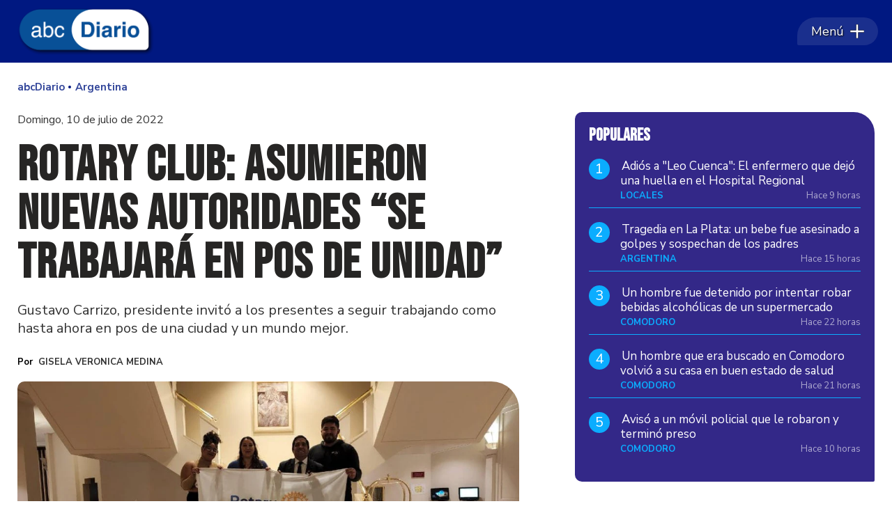

--- FILE ---
content_type: text/html
request_url: http://www.abcdiario.com.ar/argentina/2022/07/10/rotary-club-asumieron-nuevas-autoridades-se-trabajara-en-pos-de-unidad/
body_size: 35114
content:
<!DOCTYPE HTML> 
<html lang="es">
<head>
    <meta charset="ISO-8859-1"><link rel="icon" type="image/png" href="/files/image/51/51369/66197a3d2e538-favicon_32_32!.png?s=5d07f194ec97176ba361a49d5e8b4f23&d=1712890800" sizes="32x32"><link rel="icon" type="image/png" href="/files/image/51/51369/66197a3d2e538-favicon_16_16!.png?s=af8ead03b1130f50a636199962210b40&d=1712890800" sizes="16x16"><link rel="apple-touch-icon" href="/files/image/51/51369/66197a3d2e538-favicon_256_256!.png?s=1c32eeddfe0b66e341e29be5bab2ea37&d=1712890800&64334v66"><meta name="apple-mobile-web-app-title" content="abcDiario"><meta name="apple-mobile-web-app-capable" content="yes"><meta name="apple-mobile-web-app-status-bar-style" content="black"><link rel="manifest" href="/files/site/manifest.json"><meta name="viewport" content="width=device-width, initial-scale=1.0"/><meta name="Generator" content="Víncolo CMS"><script>var vsm=vsm||{};vsm.cmd=vsm.cmd||[];</script><script defer src="/files/cachefiles/86d4059f55b0f299be87ad5f8d35e712.js?"></script><title>Rotary Club: asumieron nuevas autoridades &#8220;se trabajará en pos de unidad&#8221; - abcDiario</title><meta name="description" content="Gustavo Carrizo, presidente invitó a los presentes a seguir trabajando como hasta ahora en pos de una ciudad y un mundo mejor.
"><meta name="author" content="Gisela Veronica Medina"><link rel="canonical" href="http://www.abcdiario.com.ar/argentina/2022/07/10/rotary-club-asumieron-nuevas-autoridades-se-trabajara-en-pos-de-unidad/"><script type="application/ld+json">{"@context":"http://schema.org","@type":"NewsArticle","headline":"Rotary Club: asumieron nuevas autoridades &#8220;se trabajar\u00e1 en pos de unidad&#8221;","description":"Gustavo Carrizo, presidente invit\u00f3 a los presentes a seguir trabajando como hasta ahora en pos de una ciudad y un mundo mejor.\n","url":"http://www.abcdiario.com.ar/argentina/2022/07/10/rotary-club-asumieron-nuevas-autoridades-se-trabajara-en-pos-de-unidad/","datePublished":"2022-07-10T08:16:15-03:00","dateModified":"2022-07-10T08:16:15-03:00","image":"http://www.abcdiario.com.ar/files/image/42/42607/6557598c4119f.jpg","author":{"@type":"Person","name":"Gisela Veronica Medina","url":"http://www.abcdiario.com.ar/autor/autor-5/","image":"http://www.abcdiario.com.ar/files/image/42/42607/6557598c4119f.jpg","sameAs":["http://gisela-veronica-medina"]},"articleSection":"Argentina","articleBody":"EL viernes 08 de julio a las 21 hs se llev\u00f3 a cabo la asunci\u00f3n de las autoridades del Rotary Club Comodoro Rivadavia para el periodo 2022-2023 bajo el lema \u00a8 Imagina Rotary\u00a8 . El acto se dio en el marco de una cena de camarader\u00eda en donde estuvieron presentes socios , amigos y los presidentes de Rotaract e Interact.\n\nHoy asumi nuevamente como presidente del @RotaryComodoro . Un honor formar parte de esta instituci\u00f3n desde el 2001 ! pic.twitter.com/7ySxfa3Ha4\n&mdash; Gustavo Carrizo (@GusCarrizo) July 9, 2022\n\nLa nueva comisi\u00f3n directiva esta formada por : Gustavo Carrizo ( Presidente) , Cecilia Meneses ( Secretaria ) , Miguel Lecumberri ( Tesorero) , Marta Ricca ( Secretaria ? RRPP) y Liliana Venier ( Fundaci\u00f3n Rotaria ) . Gustavo Carrizo presidente dio unas palabras a los presentes invit\u00e1ndolos a seguir trabajando como hasta ahora en pos de una ciudad y un mundo mejor. Luego la ceremonia cont\u00f3 con la entrega del martillo rotario designando lo nuevos cargos. Adem\u00e1s, se entregaron los pines de la paz a los presidentes de Rotaract e Interact y a los aspirantes a socios.\n\nLa familia rotaria particip\u00f3 del desfile del \nEl cto central en la ciudad al cumplirse 206 a\u00f1os de la declaraci\u00f3n de la\u00a0 Independencia Argentina se inici\u00f3 sobre las 11 horas. pic.twitter.com/aL5Xqxvkuw\n&mdash; RotaryComodoro (@RotaryComodoro) July 10, 2022\n\n","publisher":{"@type":"Organization","name":"abcDiario","url":"http://www.abcdiario.com.ar","logo":{"@type":"ImageObject","url":"http://www.abcdiario.com.ar/files/image/51/51368/66197a2723d40.png"},"sameAs":["https://www.facebook.com/abcdiarioar","https://www.twitter.com/abcdiarioar","https://www.instagram.com/abcdiarioar"]},"mainEntityOfPage":"http://www.abcdiario.com.ar/argentina/2022/07/10/rotary-club-asumieron-nuevas-autoridades-se-trabajara-en-pos-de-unidad/","speakable":{"@type":"SpeakableSpecification","xpath":["/html/head/title","/html/head/meta[@name='description']/@content"],"cssSelector":[".vsmcontent p"]}}</script><script data-type=vsmhit>vsm.cmd.push(function(){vsm.loadScript('/tools/hit.php?d=b0fc2e9da8cac6157f26056b901610bb3;42758;25;20;12466;21;;&a=30','vsmhit');})</script><meta property="og:type" content="article" /><meta property="og:title" content="Rotary Club: asumieron nuevas autoridades &amp;#8220;se trabajará en pos de unidad&amp;#8221;"><meta property="og:description" content="Gustavo Carrizo, presidente invitó a los presentes a seguir trabajando como hasta ahora en pos de una ciudad y un mundo mejor.
"><meta property="og:url" content="http://www.abcdiario.com.ar/argentina/2022/07/10/rotary-club-asumieron-nuevas-autoridades-se-trabajara-en-pos-de-unidad/"><meta property="og:image" content="http://www.abcdiario.com.ar/files/image/42/42607/6557598c4119f_600_315!.jpg?s=9b3b1821e50b67c3cf904ecc9f2340b0&d=1700190000"><meta property="og:image:width" content="600"><meta property="og:image:height" content="315"><style>html.dropdown-modal{overflow:hidden}.search-wrapper div.busy{animation:none}.search-wrapper div.busy.absolute.size19{left:5px;top:3px;margin:0px}.search-wrapper div.busy{opacity:0;transition:opacity 0.2s;display:block !important}.search-wrapper div.button{opacity:1;transition:opacity 0.2s;display:block !important}.search-wrapper div.process .busy{opacity:1;transition:opacity 0.3s;;animation:vcpspinneranimation 850ms infinite linear}.search-wrapper div.process .button{opacity:0;transition:opacity 0.3s}input:focus,button:focus{outline:none}input[type=text],textarea,select{max-width:100%}input{height:44px;;font-size:16px}.dropdown-panel{box-shadow:0 0 5px rgba(0,0,0,.5);position:relative;background:inherit}a[vsm-ddp-close]{position:absolute;top:10px;right:10px;width:40px;height:40px;border-radius:50%;transition:opacity 250ms}a[vsm-ddp-close]:after{position:absolute;left:0;top:0;width:100%;height:100%;line-height:40px;content:"\02A2F";color:white;font-size:30px;opacity:1}a[vsm-ddp-close]:hover{opacity:0.8;}a[vsm-ddp-close]:active{opacity:0.5;}a[vsm-ddp-close]{background:var(--button-background-color);opacity:1}.listsearch-wrapper,.sectiontitlesummary-wrapper{display:block;padding:10px 20px;box-sizing:border-box;opacity:0.9;background-color:rgba(0,0,0,0.05);margin-bottom:3em}.sectiontitlesummary-wrapper .sectiontitle{font-size:3em;color:var(--link-color)}.sectiontitlesummary-wrapper .sectionsummary{font-size:180%}.noboxshadow{box-shadow:none}*{-webkit-overflow-scrolling:touch;-webkit-tap-highlight-color:transparent}html{box-sizing:border-box}*,*:before,*:after{box-sizing:inherit}html{font-size:10px;position:relative;height:100%;box-sizing:border-box}body{margin:0;height:100%;box-sizing:border-box}h1,h2,h3{padding:0;margin:0}.page{height:100%;box-sizing:border-box}a{text-decoration:none}.main-article h1{font-size:250%;margin-top:0}.main-article h1 img{max-width:100%;height:auto}body{color:black}path,rect{fill:black}.bgdark{background-color:black;color:rgba(255,255,255,0.8)}.bgdark path,.bgdark rect{fill:rgba(255,255,255,0.8)}[disabled],.disabled{opacity:0.4;pointer-events:none !important}.dimmed,.gray{opacity:0.5}.hidden-title{display:none;}.btn{user-select:none;white-space:nowrap;max-width:100%;overflow:hidden;text-overflow:ellipsis;vertical-align:middle;display:inline-block}.btn-glass{color:inherit}.btn-glass:hover,.btn-glass.hover{color:inherit;background-color:rgba(0,0,0,0.03)}.btn-glass:active,.btn-glass.active{color:inherit;background-color:rgba(0,0,0,0.08)}.bgdark .btn-glass:hover,.bgdark .btn-glass.hover{color:white;background-color:rgba(255,255,255,0.3)}.bgdark .btn-glass:active,.bgdark .btn-glass.active{color:inherit;background-color:rgba(255,255,255,0.2)}.btn.selected{color:inherit;background-color:rgba(0,0,0,0.015)}.bgdark .btn.selected{background-color:rgba(255,255,255,0.2);color:white}.btn-primary{border:none;font-size:1rem;line-height:54px;padding:0 40px;background-color:var(--button-background-color);letter-spacing:1px;display:inline-block;color:rgba(255,255,255,.8) !important;text-transform:uppercase}.btn-primary:hover{background-color:var(--button-hover-background-color)}.btn-primary:active{background-color:var(--button-active-background-color)}.btn-primary img{vertical-align:middle;height:26px;opacity:.8}.btn-primary img+span{margin-left:6px}.btn-solid{border:1px solid rgba(0,0,0,0.5);font-size:1rem;line-height:54px;padding:0 40px;letter-spacing:1px;display:inline-block;color:rgba(0,0,0,0.8) !important;text-transform:uppercase}.btn-solid img{vertical-align:middle;height:26px;opacity:.8}.btn-solid img+span{margin-left:6px}.btn-zoom:hover{transform:scale(1.02) perspective(1px)}.btn-zoom:active{transform:scale(1) perspective(1px)}.btn-press:active{transform:scale(.98) perspective(1px)}.btn-moveup:hover{transform:translateY(-2px)}.btn-moveup:active{transform:translateY(0px)}button.busy .busyicon,div.vplpreloader,div.busy{border-color:rgba(255,255,255,0.5);white-space:nowrap;overflow:hidden;border-style:solid;border-top-color:transparent;animation:vcpspinneranimation 850ms infinite linear;display:inline-block;pointer-events:none}@keyframes vcpspinneranimation{from{transform:rotate(0deg);}to{transform:rotate(360deg)}}div.vplpreloader,div.busy.size64{width:64px;height:64px;border-radius:36px;border-width:3px}button.busy .busyicon,div.busy.size32{width:32px;height:32px;border-radius:20px;border-width:4px}div.busy.size19{width:19px;height:19px;border-radius:18px;border-width:4px}div.busy.size16{width:16px;height:16px;border-radius:10px;border-width:1px}div.vplpreloader,div.busy.absolute{top:50%;left:50%;position:absolute}div.busy.absolute.size16{margin:-8px 0 0 -8px}button.busy .busyicon,div.busy.absolute.size32{margin:-16px 0 0 -16px}div.vplpreloader,div.busy.absolute.size64{margin:-32px 0 0 -32px}.clear{clear:both;font-size:0;height:0}ul{margin:0;padding:0;list-style-type:none}.vsmhidden{display:none !important}main{padding-bottom:5em;box-sizing:border-box;margin-left:auto;margin-right:auto}@media (max-height:800px){main{padding-bottom:3em}}@media (max-height:600px){main{padding-bottom:1em}}.layout-columns{display:flex;align-items:stretch;justify-content:space-between}.layout-columns>*+*{margin-left:3em}@media(max-width:1024px){.layout-columns{flex-flow:row wrap;justify-content:center}.layout-columns>*+*{margin-left:0;margin-top:1em}.layout-columns .layout-columns{flex-flow:row;justify-content:space-between}.layout-columns .layout-columns>*+*{margin-left:3em;margin-top:0}}@media(max-width:600px){.layout-columns .layout-columns{flex-flow:row wrap;justify-content:center}.layout-columns .layout-columns>*+*{margin-left:0;margin-top:1em}}.piece,.piece>.item{position:relative;box-sizing:border-box}.piece .item .image img{vertical-align:middle;width:100%;height:auto}.piece .items .item.hidden{opacity:0.3}article.main-article{margin-bottom:2em;width:100%}article.main-article header{margin-bottom:2em}div.asides{margin-top:6em}div.asides aside.box{max-width:400px;min-width:270px;margin-left:auto;margin-right:auto;margin-bottom:2em;border-radius:5px;text-align:center}aside.box h1{font-size:1.5rem;margin-top:0}aside.box .illustration{margin-top:1em}aside.box .btn{margin:0.5em 0.5em}.box{border:1px solid #e0e0e0;padding:1.5em 1em;box-shadow:rgba(0,0,0,.03) 4px 4px}#vsmtooltip{padding:10px;background-color:#000;color:#f0f0f0;border:0px solid rgba(0,0,0,1);max-width:400px;border-radius:3px;font-size:1.4em}.noboxshadow{box-shadow:none}[vsm-ddp-pos='top']{animation:vsmddptop 0.3s ease;transform:translate3D(0,0,0);}[vsm-ddp-pos='bottom']{animation:vsmddpbottom 300ms ease;transform:translate3D(0,0,0);}[vsm-ddp-pos='left']{animation:vsmddpleft 300ms ease;transform:translate3D(0,0,0);}[vsm-ddp-pos='right']{animation:vsmddpright 300ms ease;transform:translate3D(0,0,0);}[vsm-ddp-pos='modal'],[vsm-ddp-pos='center']{animation:vsmddpcenter 0.5s ease;transform:translate3D(0,0,0);}@keyframes vsmddptop{0%{opacity:0;transform:translateY(8px);pointer-events:none;}}@keyframes vsmddpbottom{0%{opacity:0;transform:translateY(-8px);pointer-events:none;}}@keyframes vsmddpleft{0%{opacity:0;transform:translateX(8px);pointer-events:none;}}@keyframes vsmddpright{0%{opacity:0;transform:translateX(-8px);pointer-events:none;}}@keyframes vsmddpcenter{0%{opacity:0;transform:translateY(-100px);pointer-events:none;}}#vsmimgbutton{right:0}.media #vsmimgbutton{right:0}.block-child{display:flex;flex-direction:row;flex-wrap:wrap}.z25{width:calc((100% - (var(--margin-spacer) * 3)) / 4)}.z50{width:calc(50% - (var(--margin-spacer) / 2))}.block3A .section UL{background:#a9cce7}.block3A .global UL{background:#d9f3ff}.block-idx-1 .block2{display:flex;flex-direction:row;flex-flow:row wrap;align-items:flex-start}.block-wrapper>#vsmcontextmenu{left:50%;transform:translate(-50%,0)}.section-list .block2{display:flex}.section-list .block2 .z75{flex:1;margin-right:0}.section-list .block2 .z25{width:calc(25% - (var(--margin-spacer) / 2));margin-left:var(--margin-spacer)}.blocktitle.piecetitle{font-size:3.5em;max-width:var(--page-width);width:calc(100% - 2.5em)}.bgdark .blocktitle.piecetitle{color:inherit;padding:0}.search-box path.circle,.search-box path.line{fill:transparent !important}.piece .kicker,.piece .folder{font-family:var(--kicker-font);font-weight:700;text-transform:uppercase;line-height:1em;color:var(--background-fourth-color);font-size:1.3em;overflow:hidden;text-overflow:ellipsis;max-width:calc(100% - 100px);display:block;white-space:nowrap;text-overflow:ellipsis;overflow:hidden}.piece .kicker a,.piece .folder a{color:inherit}.piece .folder a:hover{text-decoration:underline}.piece .date{font-size:1.3em;color:rgba(255,255,255,0.6);line-height:1em}.piece:not(.listauthor) .author{margin-top:0.7em;font-size:1.4em;color:#787878}.piece .authortitle{display:inline-block;font-weight:inherit;font-size:inherit}.piece .authortitle a{color:inherit;transition:color 0.3s}.piece .authortitle a:hover{color:#fff}.piece .nomedia .authortitle a:hover{color:#333}.piece .title{font-family:var(--title-font);font-weight:700;color:var(--title-piece-color);font-size:2.8em;line-height:1.25em;display:-webkit-box;-webkit-box-orient:vertical;-webkit-line-clamp:3;overflow:hidden;max-height:3.75em}.z50 .piece:not(.grid,.opinion) .title{-webkit-line-clamp:3;height:3.75em;max-height:unset;margin-bottom:0.5em}.piece .title>a{border:2px solid transparent;transition:border 0.3s}.piece .title:hover>a{border-bottom:2px solid var(--background-fourth-color)}.piece .summary{font-family:var(--summary-font);font-size:1.6em;letter-spacing:1px;line-height:1.2em;text-align:left;color:var(--summary-piece-color);margin-top:0.7em}.piece .media{color:var(--title-piece-color);position:relative}.piece .items .item .k-d{display:flex;gap:10px;align-items:flex-end;justify-content:space-between}.piece .items .item .image img{border-top-left-radius:10px;border-top-right-radius:40px}.page .piece.bgdark{color:#fff}.page .piece.bgdark a{color:inherit}.page .piece.bgdark a:hover{color:inherit}.piece .item .title a{color:inherit}.z25 .piece .title{font-size:2em}.piece .withwidget .image{position:relative}.piece .withwidget .image:before{content:"";position:absolute;width:50px;height:50px;top:4%;right:3%;background:url('/0/lib/svg-icons/videoplay.svg') no-repeat 0 0;z-index:1;background-size:50px;pointer-events:none;transition:all 0.3s}.piece .withwidget:hover .media .image:before,.piece .withwidget:hover .media .image:after{transform:scale(1.1);transition:all 0.2s}.sectiontitlesummary-wrapper .sectiontitle{font-family:var(--interior-title-font);font-size:4em;padding-bottom:0.2em;color:#000;letter-spacing:-2px;font-weight:1000;line-height:1.2em}.sectiontitlesummary-wrapper .sectionsummary{font-family:var(--summary-font);font-size:2.5em;margin:0 0 calc(var(--margin-spacer) / 2) 0;display:block}main .block>#vsmcontextmenu{left:50%;transform:translate(-50%,0)}.block.bkg-b{padding:var(--margin-spacer);box-sizing:border-box}.piece.pwa{position:absolute;top:25px;left:0}@media (max-width:1024px){.z25{width:calc(50% - (var(--margin-spacer) / 2));margin-bottom:var(--margin-spacer)}.z25.zleft{order:2;margin-bottom:0}.z25.zright{order:3;margin-bottom:0}.z25.zmiddle{order:3;margin-bottom:0;margin-right:0}.block3 .z25.zmiddle{float:right}.block4 .z25.zmiddle{margin-right:var(--margin-spacer)}.block5 .z25{order:unset}.block5 .z25.zleft{margin-bottom:var(--margin-spacer)}.block5 .z25.zmiddleleft{float:right;margin-right:0}.block5 .z25.zmiddleright{margin-bottom:0}.z50.zmiddle{order:1;width:100%;margin:0 0 var(--margin-spacer) 0}.z50.zright{order:1;width:100%;margin:0 0 var(--margin-spacer) 0}.z50.zleft{order:1;width:100%;margin:0 0 var(--margin-spacer) 0}}@media (max-width:768px){.zone.z50{width:100%;margin:0 0 var(--margin-spacer) 0}.zone.z25{width:100%;margin:0 0 var(--margin-spacer) 0}.zone.z25.zright{margin-bottom:0}.block3 .zone.z25.zmiddle{margin-bottom:0}.block5 .z25.zmiddleright{margin-bottom:var(--margin-spacer)}.section-list .block2 .z75{width:100%;margin:0}.section-list .block2 .z25{width:100%;margin:0}.section-list .block2{flex-direction:column;gap:var(--margin-spacer)}}:root{--button-background-color:#001881;--button-hover-background-color:#211915;--button-border-radius:5px;--border-radius:4px;--piece-border-radius:5px;--folder-piece-color:#211915;--folder-piece-hover-color:#211915;--title-piece-color:#211915;--title-piece-hover-color:#202020;--summary-piece-color:#6b6767;--link-color:#001881;--link-hover-color:#211915;--link-active-color:#211915;--background-main-color:#001881;--background-second-color:#211915;--background-third-color:#332888;--background-fourth-color:#0BADFF;--background-fifth-color:#CDF1FF;--background-sixth-color:#095587;--background-seventh-color:#e2e2e2;--background-body-color:#FFF;--title-font:'Nunito Sans',sans-serif;--default-font:'Nunito Sans',sans-serif;--summary-font:'Nunito Sans',sans-serif;--kicker-font:'Nunito Sans',sans-serif;--body-font:'Source Serif 4',serif;--botton-font:'Nunito Sans',sans-serif;--menu-font:'Nunito Sans',sans-serif;--date-font:'Nunito Sans',sans-serif;--interior-title-font:'Nunito Sans',sans-serif;--piece-title-vertical-font:'Source Serif 4',serif;--piece-title-font:'Source Serif 4',serif;--title-font-second:'Bebas Neue',sans-serif;--page-width:1400px;--extended-page-width:1480px;--margin-spacer:20px;--min-zone-width:300px;--border-piece-color:#cacaca;--header-collapsed-height:50px;}.page-width{width:calc(100% - 5em);max-width:var(--page-width);margin-left:auto;margin-right:auto;}.extended-width{width:calc(100% - 5em);max-width:var(--extended-page-width);margin-left:auto;margin-right:auto;}.full-width{width:calc(100% - 5em);max-width:none;margin-left:auto;margin-right:auto;}body{font-family:var(--default-font);background-color:var(--background-body-color)}.clear{clear:both;font-size:0;height:0}.separator{clear:both;font-size:0;height:1px;background:transparent;margin:calc(var(--margin-spacer) / 2) 0;position:relative;width:100%;}.zone{position:relative;flex-shrink:0;flex-grow:0}.z75{width:calc(75% - (var(--margin-spacer) / 2))}.z100{width:100%}.block>.z100{margin-bottom:var(--margin-spacer)}.zfull{clear:both}.zleft,.zmiddleleft,.zmiddleright,.zmiddle{float:left;margin-right:var(--margin-spacer);position:relative}.zright{float:right}.block.bgcolor{padding:calc(var(--margin-spacer) * 2) 0}.bgdark{color:rgba(255,255,255,0.9);transition:color 0.3s}.bgdark.piece .title{color:rgba(255,255,255,0.9);transition:color 0.3s}.bgdark.bkg-b .piecetitle{color:rgba(255,255,255,0.9);transition:color 0.3s}.bgdark.piece .title a:hover{color:rgba(255,255,255,1)}.bglight{color:rgba(0,0,0,0.8)}.bgmaincolor{background-color:var(--background-main-color)}.bgsecondcolor{background-color:var(--background-second-color)}.bgthirdcolor{background-color:var(--background-third-color)}.bgfourthcolor{background-color:var(--background-fourth-color)}.bgfifthcolor{background-color:var(--background-fifth-color)}.bgsixthcolor{background-color:var(--background-sixth-color)}.bgseventhcolor{background-color:var(--background-seventh-color)}section.section-title,.piecetitle{line-height:1.1em;width:100%;display:block;position:relative;margin-bottom:var(--margin-spacer);font-family:var(--piece-title-font);text-transform:uppercase;text-align:left;color:var(--background-fourth-color);color:var(--background-main-color);margin:0 auto var(--margin-spacer) auto;padding:calc(var(--margin-spacer) * 1.5) 0 0 0;font-family:var(--title-font-second);text-align:left;}.bgdark section.section-title,.piecetitle{font-size:1.8em}.piecetitle>div{display:inline;z-index:1;position:relative}.piecetitle a{color:inherit}#footer-follow-us .svg-icon img,#footer-follow-us .svg-icon svg{opacity:1}.svg-icon:hover path,.svg-icon:hover rect{opacity:1;transition:opacity 0.3s}article .separatorLine{border-bottom:1px dotted #E9E9E9;margin-bottom:1.7em}main .block>#vsmcontextmenu{left:50%;transform:translate(-50%,0)}#page{position:relative}@media (max-width:1024px){.z75{width:calc(70% - var(--margin-spacer))}.z70{width:calc(50% - var(--margin-spacer))}}@media (max-width:1023px){#page-header #page-header-main-menu-button{margin-left:auto}}@media (max-width:768px){.page .zleft,.page .zright{float:unset}.z75,.z75 .z70,.z75 .z30{width:100%;margin-right:0}.z100.zleft{margin-right:0}.z70{width:100%;margin-right:0}.z70.zleft{margin-bottom:var(--margin-spacer)}.z70.zright{margin-bottom:0;margin-top:var(--margin-spacer)}article.main-article .article-toolbar .share UL LI.whatsapp{display:inline-block}}@media (max-width:580px){.page-width{width:calc(100% - 2.5em);}.zleft:after{display:none}.z70.zright{margin-top:var(--margin-spacer)}}.follow-us-list li{width:40px;height:40px;margin-right:2px;display:inline-block}.follow-us-list li a{width:100%;height:100%;display:flex;align-items:center;justify-content:center}.follow-us-list li a .svg-icon{width:30px;border-radius:var(--border-radius)}.follow-us li path,.follow-us li rect{transition:all 0.3s}.bgdark .follow-us li:hover path,.bgdark .follow-us li:hover rect,#page-header.bglight .follow-us li:hover path:not(.play),#page-header.bglight .follow-us li:hover rect{fill:#fff}#page-header.bglight .follow-us li path:not(.play),#page-header.bglight .follow-us li rect{fill:rgba(255,255,255,0.8)}#page-header.sticky{position:fixed;z-index:10}#page-header.sticky:after{opacity:0;transition:opacity 0.5s}#page-header.block-vertical{max-height:initial}#page-header.block-vertical #page-header-container{display:block;align-items:center;}#page-header.block-vertical #page-header-container>*{position:relative;display:block;margin-right:0;white-space:normal}#page-header.block-vertical #page-header-container .top-header{display:flex;padding:20px 0 40px 0;border-bottom:1px solid #ebebeb;align-items:center}#page-header.block-vertical #page-header-container .header-bottom{display:flex;align-items:center}#page-header.block-vertical .logo-descrip .logo-wrapper{min-height:61px;margin-bottom:10px}#page-header.block-vertical .site-description{font-family:var(--logo-font);font-size:2.2em;color:rgba(0,0,0,0.6);font-style:italic;letter-spacing:0.05em}#page-header.block-vertical .top-header>#header-follow-us{margin-left:auto}#page-header.bglight .page-header-container>#header-follow-us{margin:0}#page-header .page-header-container>#header-follow-us a .svg-icon.youtube svg .play{fill:transparent}.page-header-collapsed #page-header{position:fixed;width:100%;top:0;z-index:10000;transform:translate3d(0,0,0);opacity:1}.page-header-collapsed #page-header[data-scroll-direction="down"]:not(.main-menu-panel-opened){animation:fadeOutUp 0.5s linear 2s 1 normal forwards;}.page-header-collapsed #page-header[data-mouse-direction="up"],.page-header-collapsed #page-header[data-scroll-direction="up"]:not(.main-menu-panel-opened){animation:fadeInUp 0.5s linear 0s 1 normal none;}.vincolo-topbar.page-header-collapsed #page-header{top:50px;}.page-header-collapsed #page #page-header{position:fixed;display:flex;pointer-events:none}.page-header-collapsed body{padding-top:var(--header-collapsed-height)}.padding-first-piece .block-idx-1>.zone>UL>LI:first-child DIV#vsmcontextmenu.absolute{margin-top:var(--header-collapsed-height)}#page-header .site-info{font-size:15px;font-family:'Poppins';displays:none;color:#000;white-space:normal;max-widths:42%;text-align:center;line-height:1.3em;padding-right:22px;width:126px;opacity:1;transition:opacity;transition-delay:150ms;transition-duration:0.3s}.page-header-collapsed #page-header .site-info{opacity:0;visibility:hidden;width:0;padding:0}@keyframes fadeInUp{from{transform:translate3d(0,-100%,0);}to{transform:translate3d(0,0,0);}}@keyframes fadeOutUp{from{opacity:1;}to{opacity:0;transform:translate3d(0,-100%,0);}}@media (max-width:1023px){.piece.grid .piece.banner,.piece.grid .items .item{height:auto}}.page-header-collapsed #page-header-datetime{display:none}#page-header.block-vertical #page-header-container{height:100%;box-sizing:border-box}@media(max-width:1400px){#page-header-container{width:100%;max-width:calc(100% - 40px)}}@media(max-width:1024px){#page-header .main-menu{font-size:1.9em}#page-header-container>#page-header-search-box{display:none}#page-header-container>#header-follow-us{display:none}}@media(max-width:900px){#page-header .logo-wrapper,#page-header #page-header-search-box{position:relative}}#page-header{width:100%;position:relative;height:90px;min-height:60px;max-height:19vh;margin:0 auto;box-sizing:border-box;transition:height 200ms;z-index:1000000}#page-header:not(.sticky){margin-bottom:var(--margin-spacer)}#page-header-container{height:inherit;margin:0 auto;width:100%;height:100%}#page-header-container.bgdark,#page-header.bgdark{background-color:var(--background-main-color)}#page-header-container{display:flex;align-items:center;flex-flow:row;justify-content:space-between}#page-header-container>*{position:relative;display:inline-block;vertical-align:top;margin-right:1rem;white-space:nowrap}#page-header .main-menu{margin-right:0}#page-header .main-menu-button{transition:opacity 0.1s,width 0.2s 0.2s;margin:0;pointer-events:all;border-top-left-radius:60px;border-bottom-left-radius:5px;border-top-right-radius:45px;border-bottom-right-radius:45px;display:flex;align-items:center;padding:0 20px}#page-header .main-menu-button:before{content:"";position:absolute;top:0;right:0;bottom:0;left:0;border-top-left-radius:60px;border-bottom-left-radius:5px;border-top-right-radius:45px;border-bottom-right-radius:45px;backdrop-filter:blur(1px);background-color:rgba(255,255,255,0.10);z-index:0}#page-header .main-menu-button .text{order:1;flex-shrink:0;text-shadow:1px 1px 2px #000;z-index:1}#page-header .main-menu-button .svg-icon{order:2;flex-shrink:0;width:20px;height:20px;display:flex;margin-left:0.5em;z-index:1}#page-header .main-menu-button>a{display:flex;color:#fff;line-height:40px;font-size:1.8em;align-items:center;position:relative}#page-header .main-menu-button a:active .svg-icon{opacity:0.90;transition:transform 200ms}#page-header .main-menu-button .follow-us .svg-icon{width:46px;height:46px;background-color:transparent}#page-header .main-menu-button .follow-us .svg-icon:before{display:none}#page-header .main-menu-button .svg-icon svg path{fill:#fff;stroke:rgba(0,0,0,1);stroke-width:0.04em}#page-header .main-menu-wrapper{overflow:hidden;position:relative;top:50%;transform:translateY(-50%);transition:transform linear .2ms;background:transparent}#page-header-container.full-width{width:100%}#page-header-datetime{font-size:1.1em;text-transform:uppercase;margin:0;color:var(--background-main-color);flex:1 100%;text-align:center;margin-top:5px;order:3;align-self:flex-start}@media(max-width:768px){#page-header-container>#main-menu{display:none}#page-header .site-info{display:block}#page-header .main-menu-button{width:92px;padding:0 10px;opacity:1;margin-right:5px;transition:opacity 0.2s 0.2s,width 0.3s}#page-header #page-header-main-menu-button{margin-left:unset}}.logo-btnmenu{pointer-events:all}.logo-wrapper{position:relative;padding:0;transition:width 0.3s;width:200px;height:90px;margin:0}.logo-wrapper A.logo{color:inherit;z-index:2;display:block;position:relative;width:100%;height:100%;margin-left:3px}.logo-wrapper A.logo SPAN{display:inline-block;line-height:100%;font-size:2rem;max-width:100%;position:absolute;top:50%;transform:translateY(-50%);transition:opacity 500ms}.logo-wrapper A.logo img{max-width:100%;max-height:100%;position:absolute;top:50%;left:50%;transform:translate(-50%,-50%);width:auto;height:auto}.logo-wrapper.empty-piece{min-width:50px;min-height:50px}.logo-wrapper.empty-piece A.logo{width:100%;height:100%;display:inline-block;border:3px dotted transparent;border-color:inherit;opacity:0.5}.logo-wrapper.empty-piece A.logo span{text-align:center;width:100%}A.logo .dark{opacity:0;visibility:hidden;transition:opacity 500ms}A.logo .light{opacity:1;visibility:visible;transition:opacity 500ms}.bgdark A.logo .light{display:none}.bgdark A.logo .dark{opacity:1;visibility:visible;transition:opacity 500ms}@media(max-width:768px){.logo-wrapper{width:150px}}.search .message{line-height:2em;margin-bottom:1.5em;font-size:14px;text-transform:uppercase;color:#1D1D1B}.search .message .searchtext{color:#BED630;font-style:italic}.search .pager{text-align:center;font-size:140%;margin-top:2em;font-weight:normal}.search .pager .page,.search .pager .selected{width:auto;border:1px solid #770200;border-radius:2px;box-shadow:none;background:none;padding:5px 8px;display:inline-block;margin-right:5px}.search .pager .page:hover,.search .pager .prev:hover,.search .pager .next:hover{background:rgba(119,2,0,0.6);color:#fff}.search .pager .prev{margin-left:16px;padding:5px 8px}.search .pager .next{margin-right:2px;padding:5px 8px}.search .pager .selected{color:#fafafa;background-color:#770200}.listsearch-wrapper{background-color:rgba(0,0,0,0.05);width:100%;line-height:120%;padding:20px;box-sizing:border-box;margin-bottom:20px}.search-box{width:40px;height:40px;cursor:pointer;margin:0 0 0 auto;opacity:0.8;transition:opacity 0.3s,width 0.3s;border:2px solid rgba(255,255,255,0.9);border-radius:20px;;backdrop-filter:blur(5px)}.search-box form{margin:0;height:100%}.search-box input[type=text]{position:relative;z-index:1;width:100%;height:36px;min-height:36px;font-size:16px;border:0;border-radius:20px;color:rgba(255,255,255,1);background-color:transparent}.search-box.focus input[type=text]{padding:0 45px 0 20px}.search-box.focus{cursor:default;width:200px}.page-header-collapsed #page-header-container>.search-box{opacity:0}.page-header-collapsed .search-box:after{width:30px;height:30px}.page-header-collapsed #page-header.block-vertical #page-header-container>.search-box{display:none}@keyframes busyanimation{0%{transform:rotate(0deg)}100%{transform:rotate(360deg)}}.search-box .svg-icon.search{background-color:transparent;position:absolute;width:25px;top:calc(50% - 12px);right:6px}.menu-drop-wrapper .search-box .svg-icon.search{right:10px;left:unset}.search-box path.circle,.search-box path.line{fill:transparent;stroke:rgba(255,255,255,0.9)}.svg-icon.search:hover path,.svg-icon.search:hover rect{fill:transparent;stroke:#fff}#page-header-stacked-search-box .svg-icon.search{width:45px;left:0;transition:all 200ms}#page-header-stacked-search-box.focus .svg-icon.search{width:30px;left:0;transition:all 1200ms}@media (min-width:1023px){#page-header.block-vertical #page-header-container>.search-box{top:5px}}.main-menu{font-family:var(--menu-font);min-width:65px;color:rgba(255,255,255,0.9);font-size:1.8em;font-weight:1000;opacity:1;transition:opacity 0.3s}.main-menu ul{position:relative;padding:0;white-space:nowrap;list-style:none}.main-menu>ul{background:inherit}.main-menu li{display:inline-block;white-space:nowrap;position:relative;border-top-left-radius:12px;border-bottom-left-radius:12px;border-top-right-radius:12px;border-bottom-right-radius:12px;background-color:transparent;transition:background 0.3s;color:#fff;line-height:30px}.main-menu li a:not(.ddb):before{content:'';position:absolute;width:80%;height:2px;border-radius:2px;background-color:#fff;bottom:0;left:10%;transform-origin:right;transform:scaleX(0);transition:transform .3s ease-in-out}.main-menu li a:not(.ddb):hover:before{transform-origin:left;transform:scaleX(1)}.main-menu li a{position:relative;display:inline-block;padding:0 1em;cursor:pointer;vertical-align:top;box-sizing:border-box;color:inherit;line-height:1.5em}.main-menu li span.text{display:inline-block;max-width:100%;overflow:hidden;vertical-align:top;text-overflow:ellipsis;padding:0 1px}.main-menu .more-button>a{display:inline-block;position:relative;white-space:nowrap}.main-menu .more-button>a>.text:after{display:inline-block;content:"\25BE";margin-left:0.3em;font-size:30px;vertical-align:top}.main-menu .more-panel{position:absolute;max-height:500px;widths:250px;overflow:auto;padding:4px}.main-menu .more-list li{display:block;overflow:hidden;white-space:nowrap;text-overflow:ellipsis;width:100%}.main-menu .more-list a{display:block}.main-menu-panel .main-menu-wrapper{display:block;margin:0}.main-menu-panel .main-menu{width:100%;margin-left:auto;margin-right:auto}.main-menu-panel .main-menu ul{white-space:normal;line-height:40px;letter-spacing:0.5px;text-align:center}.main-menu-panel .main-menu li{display:block}.main-menu-panel .follow-us{text-align:left;width:100%;max-width:500px;margin:20px auto;padding:10px 0;opacity:1;visibility:visible}.main-menu-panel .follow-us ul{text-align:center}.main-menu-panel .follow-us li{width:40px;height:40px;display:inline-block;box-sizing:border-box;margin:0 0.4em}.main-menu-panel .follow-us li a{display:inline-block;box-sizing:border-box}.main-menu-panel .follow-us li .svg-icon:before{border-radius:5px}.main-menu-panel .search-box{left:50%;position:relative;transform:translate(-50%,0)}.main-menu-panel .search-box.focus{margin-left:0}#page-header .main-menu-panel.dropdown-panel{display:none;width:100vw;height:100vh;z-index:10000;overflow-y:auto}#page-header .main-menu-panel.dropdown-panel .logo-wrapper{display:none}#page-header .main-menu-panel.dropdown-panel .main-menu{font-size:3.5em;flex-grow:2;display:flex;align-items:center;margin:0}#page-header .main-menu-panel.dropdown-panel a[vsm-ddp-close]{background:unset;right:var(--margin-spacer);top:var(--margin-spacer)}#page-header .main-menu-panel.dropdown-panel a[vsm-ddp-close]:after{font-size:5em}#page-header .main-menu-panel.dropdown-panel a[vsm-ddp-close]:hover{cursor:pointer}#page-header .main-menu-panel.dropdown-panel .search-box{transform:unset;left:unset;width:100%;margin:0 auto;max-width:320px;margin-top:calc(var(--margin-spacer) * 2)}#page-header .main-menu-panel.dropdown-panel .follow-us{width:100%;max-width:100%;margin:0 auto;padding:calc(var(--margin-spacer) * 2) 0}#page-header .main-menu-panel.dropdown-panel .menu-drop-wrapper{display:flex;flex-direction:column;justify-content:center;height:calc(100% - (var(--margin-spacer) * 4));margin:calc(var(--margin-spacer) * 2) 0}.vincolo-topbar #page-header .main-menu-panel.dropdown-panel .menu-drop-wrapper{height:calc(100% - (var(--margin-spacer) * 4) - 50px)}.page-header-collapsed #page-header-container>#header-follow-us{opacity:0;visibility:hidden}.page-header-collapsed #page-header-container>.main-menu{opacity:0}UL.vsmmenu{-webkit-user-select:text;-khtml-user-select:text;-moz-user-select:text;-o-user-select:text;user-select:text}UL.vsmmenu LI.more-button .more-panel,UL.vsmmenu UL.vsmmenu{background-color:#fff;margin-left:-10000px;opacity:0;border-radius:var(--border-radius);padding:10px 0;margin-top:15px;position:absolute;float:left;left:0;-webkit-transition:opacity 300ms linear 0ms,margin-left 0ms linear 300ms;-moz-transition:opacity 300ms linear 0ms,margin-left 0ms linear 300ms}UL.vsmmenu LI.more-button .more-panel{margin-top:0}#page-header .menu-drop-wrapper UL.vsmmenu{display:flex;flex-wrap:wrap;width:calc(100% - 4em);height:auto;max-width:var(--page-width);margin:0 auto;justify-content:center;text-align:center}#page-header .menu-drop-wrapper UL.vsmmenu UL.vsmmenu{padding:10px 0;border-radius:0;font-size:0.63em;position:relative;opacity:1;float:unset;box-shadow:unset}#page-header .menu-drop-wrapper UL.vsmmenu UL.vsmmenu:before,#page-header .menu-drop-wrapper UL.vsmmenu UL.vsmmenu:after{display:none}#page-header .menu-drop-wrapper UL.vsmmenu LI.mitem{width:300px;margin-top:0.2em;background-color:transparent;transition:background 0.2s}#page-header .menu-drop-wrapper UL.vsmmenu LI.mitem:first-child{margin-top:0}#page-header .menu-drop-wrapper UL.vsmmenu LI.mitem .text{display:block;text-shadow:none}#page-header .menu-drop-wrapper UL.vsmmenu LI.mitem UL.vsmmenu LI.mitem{color:inherit;border-radius:0;margin-top:0}#page-header .menu-drop-wrapper UL.vsmmenu LI.mitem UL.vsmmenu LI.mitem a:before{background-color:#fff}#page-header .menu-drop-wrapper UL.vsmmenu LI.mitem UL.vsmmenu LI.mitem a:hover:before{background-color:#fff}UL.vsmmenu LI.mitem:hover>UL.vsmmenu{-webkit-transition:margin-left 0ms,opacity 300ms;-moz-transition:margin-left 0ms,opacity 300ms}UL.vsmmenu LI.more-button UL:before,UL.vsmmenu LI.mitem UL.vsmmenu:before{content:"";box-shadow:0 0 5px rgba(0,0,0,.5);position:absolute;left:50%;top:0;width:20px;height:20px;background:#fff;transform:translate(-50%,calc(-100% + 10px)) rotate(45deg);z-index:-1;transition:none}UL.vsmmenu LI.more-button UL:after,UL.vsmmenu LI.mitem UL.vsmmenu:after{content:"";position:absolute;left:50%;top:0;width:33px;height:20px;background:#fff;transform:translate(-50%,0);z-index:-1}UL.vsmmenu LI .dropdown-panel LI.mitem{display:block;color:#000}UL.vsmmenu LI .dropdown-panel LI.mitem A{display:block;font-size:0.9em;border-radius:0}UL.vsmmenu LI .dropdown-panel LI.mitem A.mitem{line-height:40px;-webkit-user-select:none;-khtml-user-select:none;-moz-user-select:none;-o-user-select:none;user-select:none}UL.vsmmenu LI .dropdown-panel LI.mitem A.ddb{display:none}UL.vsmmenu LI.mitem A.mitem{-webkit-user-select:none;-khtml-user-select:none;-moz-user-select:none;-o-user-select:none;user-select:none}UL.vsmmenu LI.mitem A.dd{padding-right:30px}UL.vsmmenu LI.mitem A.ddb{padding:0;position:absolute;right:calc(0.5em - 7px);width:30px;height:15px;display:flex;justify-content:center;align-items:center;top:50%;transform:translate(0,-50%);background:transparent}UL.vsmmenu LI.mitem A.ddb span.ddb{display:none}UL.vsmmenu LI.mitem A.ddb:before{content:"\25BE";margin-left:0.3em;font-size:30px}.main-menu-panel.dropdown-panel UL.vsmmenu A.ddb{display:none}UL.vsmmenu LI.more-button .more-panel.vsm-ddp,UL.vsmmenu LI.mitem:hover>UL.vsmmenu,UL.vsmmenu LI.mitem.visible>UL.vsmmenu{margin-left:0px;opacity:1;z-index:0}UL.vsmmenu LI.more-button .more-panel.vsm-ddp UL{margin:0;opacity:1;position:unset;padding:0 0 0 1em;white-space:normal;color:#999;float:none;box-shadow:none}UL.vsmmenu LI.more-button .more-panel.vsm-ddp UL LI{color:#000}UL.vsmmenu LI.more-button:hover .more-panel.dropdown-panel{display:block;margin:0;opacity:1;float:none}UL.vsmmenu LI.more-button .more-panel.vsm-ddp UL ul LI{font-size:0.8em}html.dropdown-menu-opened body{overflow:hidden}.menu-drop-wrapper>.main-menu>UL.vsmmenu>LI.mitem{margin-bottom:1em;text-align:center}.menu-drop-wrapper>.main-menu>UL.vsmmenu>LI.mitem a{padding:0}.menu-drop-wrapper>.main-menu>UL.vsmmenu>LI.mitem LI{font-weight:normal}.menu-drop-wrapper>.main-menu>UL.vsmmenu>LI.mitem UL{text-align:left;background-color:transparent}.search-box-focus .main-menu{opacity:0;visibility:hidden}@media (max-width:599px){#page-header .menu-drop-wrapper UL.vsmmenu{justify-content:center;width:100%}#page-header .main-menu-panel.dropdown-panel .menu-drop-wrapper{justify-content:unset}}.svg-icon{overflow:hidden;position:relative;display:inline-block;transition:opacity 200ms;min-width:16px;min-height:16px;text-align:center;vertical-align:middle;}.svg-icon img,.svg-icon svg{position:relative;z-index:1;width:100%;height:100%;display:inline-block;vertical-align:middle}.svg-icon:before{content:"";position:absolute;z-index:0;top:0;left:0;width:100%;height:100%;opacity:0;transition:opacity ease-out 200ms;}a .svg-icon svg path{transition:all 0.3s}a:hover .svg-icon svg path{transition:all 0.3s}a:hover .svg-icon.tiktok svg path{stroke:unset}a .svg-icon.youtube svg .play{fill:transparent}.share{}.share .title{}.share UL{margin:0;padding:0;list-style:none;white-space:nowrap;}.share LI{display:inline-block;margin:0;padding:0;margin-bottom:1.5em;}.share A{display:inline-block;position:relative;cursor:pointer;width:38px;height:38px;line-height:38px;box-sizing:border-box;color:inherit;border-radius:5px;transition:background-color 250ms;}.share .svg-icon{width:inherit;height:inherit;line-height:inherit;border-radius:0;background-color:transparent;}.share .svg-icon:before{border-radius:0;}.share .text{display:none;margin-left:0.4em;}.share .count{position:absolute;left:0;width:100%;top:-20px;text-align:center;color:#333;font-family:Arial,Helvetica,Sans-serif;font-size:11px;opacity:0;transform:translateY(5px);transition:opacity 200ms,transform 250ms;}.share A:hover .count{opacity:1;transform:translateY(0);display:none;}.share-list-panel{box-sizing:border-box;min-width:50px;position:absolute;overflow:auto;max-width:200px}.share-list-panel UL{padding:0.3em}.share-list-panel UL LI{margin-right:0;display:block;line-height:44px;white-space:nowrap}.share-list-panel UL A{width:100%}.share-list-panel UL A:hover{background:rgba(0,0,0,0.05)}.share-list-panel UL .svg-icon{vertical-align:top}.share-email-panel{box-sizing:border-box;width:350px;height:425px;padding:20px;overflow:auto;}.share-email-panel .title{height:2.5em;line-height:2.5em;background-color:var(--link-color);font-size:1.6em;color:#fff;padding:0 1em;text-transform:uppercase;margin-bottom:1em}.share-email-panel .input{margin-bottom:1.5em}.share-email-panel .input.button{margin-bottom:0}.share-email-panel label{line-height:1em;display:block;font-size:160%;margin-bottom:0.2em}.share-email-panel input{width:100%}.share-email-panel textarea{width:100%;line-height:1.5em;resize:none;min-height:5em}.share-email-panel .input.button{text-align:right}.share-email-panel .input.grecaptcha>div{float:right}.share-email-panel .input.grecaptcha:after{content:"";display:block;clear:right}.share-email-panel .share-email-form.visible{visibility:visible;opacity:1;margin-left:0;transition:opacity 0.5s 0.5s}.share-email-panel .share-email-form.hidden{height:0;visibility:hidden;opacity:0;margin-left:-10000px;transition:opacity 0.3s,visibility 0s 0.3s,margin-left 0s 0.3s;}.share-email-panel .share-email-result.visible{position:absolute;text-align:center;font-size:1.5em;;visibility:visible;opacity:1;margin-left:0;transition:opacity 0.5s 0.5s;top:50%;left:0;right:0;transform:translateY(-50%);}.share-email-panel .share-email-result.hidden{height:0;visibility:hidden;opacity:0;filter:alpha(opacity=0);margin-left:-10000px;transition:opacity 0.3s,visibility 0s 0.3s,margin-left 0s 0.3s;}.share-email-panel a[vsm-ddp-close]{top:22px;right:22px}.share-email-panel div.vplpreloader{border-color:rgba(0,0,0,0.5);border-top-color:transparent;}#notification-subscribe-button{background:#000;border:2px solid #fff;box-shadow:0px 0px 8px 2px rgba(0,0,0,0.5);border-radius:50%;width:50px;height:50px;position:fixed;bottom:10px;right:10px;z-index:10;opacity:0;visibility:hidden;padding:0;transition:visibility 0.1s 0.1s,opacity 0.4s 2s;}#notification-subscribe-button img{animation:swing 3s 2s infinite forwards;transform-origin:top center;}#notification-subscribe-button.visible{opacity:1;visibility:visible;}div#vsmtooltip[element=notification-subscribe-button]{margin-left:10px;max-width:215px}@keyframes swing{2.5%{transform:rotate3d(0,0,1,20deg)}5%{transform:rotate3d(0,0,1,-20deg)}7.5%{transform:rotate3d(0,0,1,10deg)}10%{transform:rotate3d(0,0,1,-10deg)}12%{transform:rotate3d(0,0,1,0deg)}to{transform:rotate3d(0,0,1,0deg)}}.piece.news.padding{padding:calc(var(--margin-spacer)/2)}.piece.news .title{color:inherit;padding-bottom:3px}.piece.news .title a{color:inherit;transition:color 0.3s}.piece.news .summary{display:-webkit-box;-webkit-box-orient:vertical;-webkit-line-clamp:2;max-height:2.4em;overflow:hidden;letter-spacing:1px}.piece.news .media .widget>div{width:100% !important}.piece.news .media iframe{width:100%}.piece.news .media .image a{position:relative;display:block}.piece.news .media .image img{}.piece.news .item-info-wrapper{position:relative;display:flex;align-items:flex-start;width:100%;padding:1em 1em 1.2em 1em;flex:1;align-items:flex-start;flex-direction:row}.piece.news .item-info-wrapper .authorimage{width:84px;flex-shrink:0;margin-right:1em}.piece.news .item-info-wrapper .authorimage img{border-radius:50%}.piece.news .t-k-d{max-width:100%}.piece.news .item{position:relative;background:linear-gradient(135deg,#e3e2e7,#fff);border-top-left-radius:10px;border-bottom-left-radius:10px;border-top-right-radius:40px;border-bottom-right-radius:2px;box-shadow:2px 2px 4px 2px rgba(0,0,0,0.2)}.z25 .piece.news .summary{font-size:1.4em}.z25 .piece.news .title,.zone .piece.grid .title{-webkit-line-clamp:4;height:5em;max-height:unset;overflow:hidden;font-size:1.8em;margin-bottom:1.5em}.z100 .piece.news:not(.grid) .summary{display:block;max-height:unset;font-size:2em}.piece.news.standard-bkg-color .items .item:not(.nomedia) .item-info-wrapper .author{color:rgba(255,255,255,0.8)}.piece.news.bkg-trans .media:before{content:"";pointer-events:none;border-radius:var(--piece-border-radius);background-color:rgba(0,0,0,0.2);position:absolute;top:0;right:0;bottom:0;left:0;z-index:1}.piece.news.bkg-trans .items .item .folder{top:20px;left:20px;border-radius:var(--button-border-radius);color:#fff;padding:0 10px;z-index:2}.piece.news.bkg-trans .items .item .item-info-wrapper{z-index:2;background-color:transparent}.piece.news.bkg-trans .items .item .item-info-wrapper .title,.piece.news.bkg-trans .items .item .item-info-wrapper .summary{color:#FFFFFF}.piece.news.bkg-trans .items .item .item-info-wrapper .author{color:rgba(255,255,255,0.8)}.piece.news.bkg-trans .item-info-wrapper{position:absolute;bottom:0}.piece.news.bkg-trans .media .image img{border-radius:var(--piece-border-radius)}.piece.news .items .item.nomedia{background-color:#f2f2f2;border:1px solid var(--border-piece-color);border-radius:var(--piece-border-radius);padding:2em 15px}.piece.news .items .item.nomedia .item-info-wrapper{position:relative;border:0;padding:0;background-color:transparent}.piece.news .items .item.nomedia .item-info-wrapper .title,.piece.news .items .item.nomedia .item-info-wrapper .summary{max-height:unset;color:#000;text-shadow:unset}.piece.news .items .item.nomedia .ktsa .title a:hover{color:#000}.piece.news .items .item.nomedia .ktsa .summary{display:-webkit-box;-webkit-line-clamp:10;max-height:unset;color:#787878}.piece.news .items .item.nomedia .folder,.piece.news .items .item.nomedia .kicker{display:inline-block;border-radius:var(--button-border-radius);color:#fff;line-height:25px;height:25px;padding:0 10px;z-index:2;background-color:var(--background-main-color);max-width:100%;overflow:hidden;text-overflow:ellipsis;white-space:nowrap}.z25 .piece.news .items .item.nomedia{padding:15px}.piece.news.r40 .item{display:flex}.piece.news.r40 .media{width:40%;order:2}.piece.news.r40 .title{font-size:2.3em}.piece.news.r40 .item-info-wrapper{border-bottom:0}.piece.news.r40 .separator{height:4px;background-color:rgba(0,0,0,0.05)}@media(max-width:768px){.zone .piece.news .item-info-wrapper{padding:15px}.zone .piece.news .items .item.nomedia{padding:15px}.piece.news .item-info-wrapper .authorimage{position:absolute;margin:0;padding:0;bottom:15px;left:10px;width:40px}.piece.news .item-info-wrapper .authorimage img{width:100%;height:auto}.piece.news .item-info-wrapper .author{padding-left:40px;line-height:40px;margin-top:10px;display:flex;align-items:center}.piece.news .title{font-size:2em}.piece.news .summary{font-size:1.4em}.piece.news .kicker,.piece.news .folder{letter-spacing:1px}.piece.news .ktsa{width:100%}}.piece.banner{text-align:center;border:0}.piece.banner .item{overflow-x:hidden;height:auto;max-width:100%;width:inherit;margin:0 auto}.piece.banner .item object{width:100% !important}.piece.banner .item img{max-width:100%;height:auto}@media (max-width:1239px){.piece.banner .item img{width:100%;height:auto}}@media (max-width:1200px){.z25 .piece.banner{display:inline-block;vertical-align:middle;text-align:center}.z25 .piece.banner + .separator{display:inline-block;width:calc(var(--margin-spacer)*2)}}.piece.ranking{padding:0 0 2.5em 0;background-colors:var(--background-second-color);border-top-left-radius:10px;border-bottom-left-radius:10px;border-top-right-radius:30px;border-bottom-right-radius:2px;padding:2em 2em 4em 2em}.piece.ranking .piecetitle{color:inherit;text-transform:uppercase;font-size:2.5em;padding:0}.piece.ranking .items .item{position:relative;text-align:left;display:flex;align-items:flex-start;padding-top:1em}.piece.ranking .items .item:first-child{padding-top:0}.piece.ranking .items .item .media{display:inline-block;vertical-align:middle;margin-right:10px;margin-bottom:0;width:calc(40% - 15px)}.piece.ranking .items .item .media .image img{width:100%;height:auto}.piece.ranking .items .item .index{font-size:2em;width:30px;height:30px;color:#fff;font-family:var(--interior-title-font);line-height:1em;flex-shrink:0;margin-right:15px;display:flex;border-radius:50%;align-items:center;justify-content:center;background-color:var(--background-fourth-color)}.piece.ranking .items .item .title{display:inline-block;vertical-align:middle;font-size:1.7em;font-weight:normal;color:inherit;margin-bottom:0.3em}.piece.ranking .items .separator{background-color:var(--background-fourth-color)}.piece.ranking .items .t-k-d{max-width:calc(100% - 45px)}.piece.ranking.bgmaincolor .kicker,.piece.ranking.bgmaincolor .folder,.piece.ranking.bgsecondcolor .kicker,.piece.ranking.bgsecondcolor .folder,.piece.ranking.bgthirdcolor .kicker,.piece.ranking.bgthirdcolor .folder,.piece.ranking.bgfifthcolor .kicker,.piece.ranking.bgfifthcolor .folder,.piece.ranking.bgfifthcolor .kicker,.piece.ranking.bgsixthcolor .folder{color:var(--background-fourth-color)}.piece.ranking.bgfourthcolor .items .item .index,.piece.ranking.bgfourthcolor .items .separator{background-color:var(--background-sixth-color)}.piece.ranking.bgfourthcolor .kicker,.piece.ranking.bgfourthcolor .folder,.piece.ranking.bgfourthcolor .date{color:var(--background-sixth-color)}.piece.mosaic{position:relative;color:var(--piece-title-color)}.piece.mosaic .item{float:left;position:relative}.piece.mosaic .item:hover{cursor:pointer}.piece.mosaic .item.withwidget .image.widget{z-index:1}.piece.mosaic:not(.mosaic3) .item .image{margin-bottom:0.5em}.piece.mosaic .item .image img{width:100%;height:auto}.piece.mosaic .item .title{font-size:2.1em;max-width:100%;overflow:hidden;text-overflow:ellipsis;display:-webkit-box;-webkit-line-clamp:2;-webkit-box-orient:vertical;max-height:6.6em}.piece.mosaic .item .title a{white-space:initial;line-height:1em;color:inherit}.piece.mosaic .withwidget .image:before{width:40px;height:40px;background-size:40px 40px}.piece.mosaic .item-1.withwidget .image:before{width:70px;height:70px;background-size:70px 70px}.piece.mosaic .item-1.withwidget .image.widget:before{display:none}.piece.mosaic.widgetmode .item.withwidget .title{display:none}.piece.mosaic.standard .item-1{width:calc(50% - var(--margin-spacer));margin:0 var(--margin-spacer) 0 0}.piece.mosaic.standard .item-1 .title{font-size:3.5em;-webkit-line-clamp:3;max-height:3.3em}.piece.mosaic.standard .item-2{width:50%;margin:0 0 calc(var(--margin-spacer) / 2) 0}.piece.mosaic.standard .item-2 .folder{font-size:1.4em}.piece.mosaic.standard .item-3{width:calc(25% - (var(--margin-spacer)/2));margin:0 calc(var(--margin-spacer)/2) 0 0}.piece.mosaic.standard .item-3 .folder{font-size:1.4em}.piece.mosaic.standard .item-4{width:calc(25% - (var(--margin-spacer)/2));margin:0 0 0 calc(var(--margin-spacer)/2)}.piece.mosaic.standard .item-4 .folder{font-size:1.4em}.piece.mosaic.mosaic3 .item{width:calc(30% - var(--margin-spacer))}.piece.mosaic.mosaic3 .item .image:after{content:"";position:absolute;width:100%;height:100%;top:0;left:0;background:rgb(0,0,0);background:radial-gradient(circle,rgba(0,0,0,0) 0%,rgba(0,0,0,1) 100%)}.piece.mosaic.mosaic3 .withwidget .image:before{background-color:rgba(0,0,0,1);border-radius:50%}.piece.mosaic.mosaic3 .item .image img{border-radius:10px;border:1px solid #000}.piece.mosaic.mosaic3 .item .image.widget div{border-radius:10px;border:1px solid transparent}.piece.mosaic.mosaic3 .item .title{position:absolute;color:#C6C6C6;left:50%;transform:translate(-50%,0);width:90%;text-align:center;bottom:10px;margin:0}.piece.mosaic.mosaic3 .item .title a{color:#C6C6C6}.piece.mosaic.mosaic3 .item-1{width:70%;margin-right:calc(var(--margin-spacer) / 2)}.piece.mosaic.mosaic3 .item-1 .title{font-size:3em}.piece.mosaic.mosaic3 .item-2{margin-left:calc(var(--margin-spacer) / 2);margin-bottom:calc((var(--margin-spacer) / 2) - 1px)}.piece.mosaic.mosaic3 .item-3{margin-left:calc(var(--margin-spacer) / 2);margin-top:calc((var(--margin-spacer) / 2) - 2px)}.piece.mosaic.widgetmode .item .image.widget:before{display:none}.piece.mosaic.widgetmode .item .image.widget:after{display:none}.piece.mosaic.widgetmode .item .image.widget iframe{width:100% !important;height:100% !important}.piece.mosaic.widgetmode .item .image.widget div{width:100% !important}.piece.mosaic.widgetmode .item .image:not(.widget){overflow:hidden;position:relative;display:flex;align-items:center}.piece.mosaic.standard.widgetmode .item .image{background-color:rgba(0,0,0,1)}.piece.mosaic.standard.widgetmode .item .image.widget div{height:180px !important}.piece.mosaic.standard.widgetmode .item-1 .image.widget div{height:400px !important}.piece.mosaic.standard.widgetmode .item .image:not(.widget){height:180px !important}.piece.mosaic.standard.widgetmode .item-1 .image:not(.widget){height:400px !important}.piece.mosaic.mosaic3.widgetmode .item .image.widget div{height:197px !important}.piece.mosaic.mosaic3.widgetmode .item-1 .image.widget div{height:420px !important}.piece.mosaic3.widgetmode .item .image:not(.widget){height:197px}.piece.mosaic3.widgetmode .item-1 .image:not(.widget){height:420px}@media (max-width:1024px){.piece.mosaic.standard .item-1 .title{font-size:3em;-webkit-line-clamp:3}.piece.mosaic.mosaic3 .item{width:calc(50% - var(--margin-spacer)/2);margin-top:0;margin-bottom:0}.piece.mosaic.mosaic3 .item-1{width:100%;margin-right:0;margin-bottom:var(--margin-spacer)}.piece.mosaic.mosaic3 .item-2{margin-left:0;margin-right:calc(var(--margin-spacer)/2)}.piece.mosaic3.widgetmode .item-1 .image:not(.widget){height:auto}}@media (max-width:768px){.piece.mosaic.standard .item-1{width:100%;margin:0 0 var(--margin-spacer) 0}.piece.mosaic.standard .item-2{width:100%;margin:0 0 var(--margin-spacer) 0}.piece.mosaic.standard .item-3{width:100%;margin:0 0 var(--margin-spacer) 0}.piece.mosaic.standard .item-4{width:100%;margin:0}.piece.mosaic.standard .item .title{font-size:2.8em;overflow:visible;text-overflow:unset;display:-webkit-box;-webkit-line-clamp:unset;-webkit-box-orient:vertical;max-height:unset}.piece.mosaic.standard.widgetmode .item .image.widget div{height:250px !important}.piece.mosaic.standard.widgetmode .item .image:not(.widget){height:auto !important}.piece.mosaic.mosaic3.widgetmode .item .image.widget div{height:250px !important}.piece.mosaic.mosaic3.widgetmode .item .image:not(.widget){height:auto !important}}@media (max-width:480px){.piece.mosaic.standard .item .title{font-size:2.5em}.piece.mosaic.mosaic3{padding:calc(var(--margin-spacer)*1.5) var(--margin-spacer) calc(var(--margin-spacer)*3) var(--margin-spacer)}.piece.mosaic.mosaic3 .item{width:100%;margin:0 0 var(--margin-spacer) 0}.piece.mosaic.mosaic3 .item-1.withwidget .image:before{width:40px;height:40px;background-size:40px 40px}.piece.mosaic.mosaic3 .item-1 .title{font-size:2.1em}.piece.mosaic.mosaic3 .item-3{margin:0}}:root{--text-family:'Open Sans',sans-serif;--font-color:#202020;--border-input-color:#d6d6d6;--submit-text-color:#ffffff;}DIV.newsletter{max-width:800px;margin:0 auto}DIV.newsletter FORM{padding:0px;margin:0px;text-align:center}DIV.newsletter INPUT.vsmform{width:160px;height:12px;margin:0px;text-align:left;}DIV.newsletter INPUT.vsmformerror{width:160px;height:12px;margin:0px 5px 0px 0px;text-align:left;}.piece.newsletter{color:#202020;text-align:center}.piece.newsletter.remove-border{border:0;}.piece.newsletter.align-left{text-align:left;}.piece.newsletter .email{display:none;}.piece.newsletter .piecetitle{border:0;color:var(--font-color)}.piece.newsletter .piecetitle>div{max-width:75%}.piece.newsletter .piecetitleimage img{width:100%;height:auto;}.piece.newsletter .piecetitletext{padding:calc(var(--margin-spacer) * 2) var(--margin-spacer);font-family:var(--title-font);font-size:1.1em;line-height:1.2em;letter-spacing:-0.16px;}.piece.newsletter.remove-border .piecetitletext{padding:calc(var(--margin-spacer) * 1.5) 0;}.z25 .piece.newsletter .piecetitletext{padding:var(--margin-spacer) var(--margin-spacer);font-size:1em;}.piece.newsletter.remove-border .form{padding:0;}.piece.newsletter input:focus::-webkit-input-placeholder{color:transparent;}.piece.newsletter input::-webkit-input-placeholder{font-weight:bold;color:#999;font-size:12px;}.piece.newsletter input.vsmform,.piece.newsletter input.vsmformerror{background-color:rgba(255,255,255,0.8);padding:0 calc(var(--margin-spacer) /2);margin-bottom:calc(var(--margin-spacer) /3);line-height:35px;height:35px !important;color:var(--font-color);border:1px solid var(--border-input-color);font-size:1.2em;width:100%;text-align:left;display:inline-block;border-radius:0;box-shadow:none;}.piece.newsletter .submit button{width:100%;max-width:150px;margin:0 auto;display:block;padding:0 1em;height:35px;line-height:35px;color:var(--submit-text-color);border:none;border-radius:0;font-size:1.4em;font-family:var(--summary-font);}.piece.newsletter.align-left FORM{text-align:left;}.z100 .piece.newsletter input.vsmform,.z50.piece.newsletter input.vsmformerror,.z50 .piece.newsletter input.vsmform,.z50.piece.newsletter input.vsmformerror{width:100%;max-width:500px;vertical-align:top;}.z100 .piece.newsletter .submit,.z50 .piece.newsletter .submit{width:100%;}.piece.newsletter .piecefooter{margin-top:calc(var(--margin-spacer) *2);padding:0;color:var(--font-color);}.z25 .piece.newsletter .piecefooter{margin-top:var(--margin-spacer);}.piece.newsletter .piecefooterimage{margin:5px 0}.piece.newsletter .piecefooterimage img{width:100%;height:auto;}.piece.newsletter .piecefootertext{padding:0 var(--margin-spacer);font-family:var(--title-font);font-weight:normal;font-size:1.1em;line-height:1.2em;letter-spacing:-0.16px;}.piece.newsletter.align-left .piecefootertext{padding:0;}.z25 .piece.newsletter .piecefootertext{padding:0 calc(var(--margin-spacer) / 2);font-size:0.8em;}.newsletter-ok{width:300px;background:#aaf189;color:#6a9655;padding:18px 17px;border-radius:3px;display:block;margin:20px auto;}.newsletter-ok-2{font:normal 16px/24px 'Roboto',Helvetica,sans-serif;text-align:center !important;padding-bottom:30px;}.piece.newsletter .result{opacity:0;pointer-events:none;font-size:1.3em;}.piece.newsletter.result .form{transition:opacity 0.1s,visibility 0.1s 0.1s;opacity:0;visibility:hidden;}.piece.newsletter.result .result{position:absolute;transform:translate(-50%,-100%);left:50%;transition:opacity 0.2s 0.2s;opacity:1;}.piece.newsletter .error{max-height:0;overflow:hidden}.piece.newsletter.error .error{transition:max-height 0.5s,margin 0.2s;max-height:500px;background:var(--border-input-color);color:#fff;margin:10px;}@media (max-width:1024px){.piece.newsletter .piecefooter{margin-top:var(--margin-spacer)}.piece.newsletter .piecefootertext{font-size:1em}}@media (max-width:768px){.z50 .piece.newsletter .piecetitletext{padding-top:calc(var(--margin-spacer) / 2);padding-bottom:calc(var(--margin-spacer) / 2);font-size:1em}.z50.piece.newsletter input.vsmformerror,.z50 .piece.newsletter input.vsmform{width:100%;display:block;border-radius:5px;}.z50 .piece.newsletter .submit{width:100%;display:block}.z50 .piece.newsletter .submit button{border-radius:5px;}}@media (max-width:480px){.z100 .piece.newsletter .piecetitletext{padding-top:calc(var(--margin-spacer) / 2);padding-bottom:calc(var(--margin-spacer) / 2);font-size:1em}.z100.piece.newsletter input.vsmformerror,.z100 .piece.newsletter input.vsmform{width:100%;display:block;border-radius:5px;}.z100 .piece.newsletter .submit{width:100%;display:block}.z100 .piece.newsletter .submit button{border-radius:5px;}}.piece.newsletter{max-width:100%;padding:var(--margin-spacer);}.zone.full>iframe{display:block;margin:0 auto}.vpleditingmode div{word-break:break-all;}.scroll{position:relative;padding-bottom:37px}.scroll .piecetitle{margin-bottom:16px}.scroll .items{overflow:hidden;white-space:nowrap;position:relative;}.scroll .item{display:inline-block;width:100%;vertical-align:top}.scroll .item div{white-space:normal}.scroll .item .title{font-size:21px;line-height:23px;margin-bottom:7px}.scroll .item .media{margin-bottom:5px}.scroll .item .summary{font-size:15px}.piece.scroll .item .media .image img{width:300px;height:172px}.scroll .scroll-controls{position:absolute;bottom:0;left:0;height:37px;width:100%;}.scroll .scroll-prev,.scroll .scroll-next{width:30px;cursor:pointer;right:0;height:inherit;top:0;position:absolute}.scroll .scroll-prev:after,.scroll .scroll-next:after{content:"";display:block;border:1px solid #202020;width:16px;height:16px;display:block;transform:rotate(45deg);border-bottom:0;border-left:0;box-sizing:border-box;border-radius:1px;transform-origin:-2px 16px}.scroll .scroll-prev{left:0}.scroll .scroll-prev:after{transform:rotate(225deg);transform-origin:16px 10px}.scroll .scroll-prev.hidden,.scroll .scroll-next.hidden{opacity:0.5;cursor:default}.scroll .scroll-nav{text-align:center}.scroll .scroll-nav>div{border:1px solid #202020;border-radius:50%;cursor:pointer;display:inline-block;height:10px;margin:10px 5px 0;width:10px}.scroll .scroll-nav>div:after{background:transparent;border-radius:50%;content:"";display:block;height:6px;margin:2px;width:6px}.scroll .scroll-nav>div.selected:after{background:#191919}.scroll.bigfont .item .title{font-size:28px}.scroll.smallfont .item .title{font-size:18px}.zleftsmall .scroll .item{width:410px}.zleftsmall .scroll .item img{width:410px;height:235px}.zleftbig .scroll .item{width:660px}.zleftbig .scroll .item img{width:660px;height:378px}.piece.webstory{position:relative;font-size:10px;overflow:hidden}.piece.webstory #vsmimgbutton{right:0}.piece.webstory .piecetitle{width:96.6%;z-index:3}.piece.webstory .items{position:relative;white-space:nowrap;vertical-align:top;overflow:hidden;width:calc(100% + 20px);margin-left:-10px;padding:0}.piece.webstory .item{position:relative;display:inline-block;vertical-align:top;white-space:normal;text-align:center;box-sizing:border-box;width:320px;height:400px;padding-top:0;padding-right:0;padding-bottom:0;padding-left:0;margin-top:0;margin-right:0;margin-bottom:0;margin-left:0}.piece.webstory .item:hover{background-color:unset;box-shadow:unset}.piece.webstory .item-container{box-sizing:border-box;padding-top:0;padding-right:0;padding-bottom:0;padding-left:0;margin-top:0;margin-right:10px;margin-bottom:0;margin-left:10px;height:100%;}.piece.webstory .item .item-wrapper{position:relative;height:100%}.piece.webstory .item:last-child{margin-right:0}.piece.webstory .kicker{position:absolute;padding:0.5em;text-transform:uppercase;background-color:var(--link-color);color:#000;max-width:320px;line-height:1em;z-index:1;top:20px;left:50%;transform:translate(-50%,0);font-weight:bold;text-transform:uppercase;font-size:1.4em;white-space:nowrap;max-width:100%;box-sizing:border-box;text-overflow:ellipsis;overflow:hidden}.piece.webstory .media #vsmimgbutton{right:0}.piece.webstory .media{position:relative;width:100%;height:100%}.piece.webstory .media img{border-radius:15px;filter:grayscale(1);transition:filter 0.3s}.piece.webstory .item:hover .media img{filter:grayscale(0)}.piece.webstory .item.video .image:not(.widget):before,.piece.webstory .withwidget .image:not(.widget):before{content:"";position:absolute;width:50px;height:50px;top:50%;left:50%;transform:translate(-50%,-50%);background:url('/0/lib/svg-icons/videoplay.svg') no-repeat 60% 50%;border-radius:50%;z-index:2;background-size:50px 50px;pointer-events:none;transition:all 0.3s;background-color:rgba(0,0,0,0.2);border:0}.piece.webstory .item.video .image:not(.widget):hover:before,.piece.webstory .withwidget .image:not(.widget):hover:before{transform:translate(-50%,-50%) scale(1.3);transition:all 0.2s;background-color:#000;}.piece.webstory .title{position:absolute;font-weight:700;max-width:320px;font-size:1.8em;color:#fff;overflow:hidden;text-overflow:ellipsis;text-shadow:1px 1px 0 #000;display:-webkit-box;-webkit-line-clamp:3;-webkit-box-orient:vertical;max-height:3.3em;line-height:1.1em;padding:0 calc(var(--margin-spacer) / 2);box-sizing:border-box;width:100%;bottom:20px;font-family:var(--interior-title-font)}.piece.webstory .scroll-controls{position:absolute;top:0;left:0;right:0;bottom:0;pointer-events:none;z-index:2}.piece.webstory .scroll-controls .scroll-button{opacity:1;transition:opacity 0.3s}.piece.webstory .scroll-controls .scroll-button.hidden{opacity:0}.piece.webstory .scroll-controls .scroll-button.scroll-prev,.piece.webstory .scroll-controls .scroll-button.scroll-next{content:"";position:absolute;top:57px;right:0;width:calc(var(--margin-spacer)*3);bottom:0;pointer-events:visible;transition:all 0.3s}.piece.webstory .scroll-controls .scroll-button.scroll-prev{left:0;right:auto}.piece.webstory .scroll-controls .scroll-button.scroll-prev:before,.piece.webstory .scroll-controls .scroll-button.scroll-next:before{content:"";position:absolute;height:40px;width:40px;top:50%;right:unset;left:12px;background-repeat:no-repeat;background-position:0 0;z-index:1;background-size:contain;pointer-events:none;transition:all 0.3s;border-radius:50%;border:2px solid #fff;transform:translate(0%,-50%);background-color:rgba(0,0,0,0.3)}.piece.webstory .scroll-controls .scroll-button.scroll-next:before{right:12px;left:unset}.piece.webstory .scroll-controls .scroll-button.scroll-prev:after,.piece.webstory .scroll-controls .scroll-button.scroll-next:after{content:"";width:15px;height:15px;border:2px solid #fff;position:absolute;top:50%;left:29px;transform:translate(0,-50%) rotate(45deg);border-top-width:0;border-right-width:0;border-left-width:2px;border-bottom-width:2px;z-index:1}.piece.webstory .scroll-controls .scroll-button.scroll-next:after{transform:translate(0,-50%) rotate(45deg);border-top-width:2px;border-right-width:2px;border-bottom-width:0;border-left-width:0;left:unset;right:29px}.piece.webstory .scroll-controls .scroll-button.scroll-prev:hover,.piece.webstory .scroll-controls .scroll-button.scroll-next:hover{transform:scale(1.5)}@media (max-width:1024px){.piece.webstory .piecetitle{margin:0 3% 0.5em 3%;width:94%}}@media (max-width:480px){.piece.webstory .piecetitle{margin:0 0 0.5em 0;width:100%}.piece.webstory .items{width:100%;padding:0;margin:0}.piece.webstory .items .item{width:100%;height:auto;padding:0;margin:0}.piece.webstory .media img{filter:unset}}.piece.opinion{position:relative;font-size:10px}.piece.opinion #vsmimgbutton{right:0}.piece.opinion .piecetitle{width:96.6%;z-index:3}.piece.opinion .items{position:relative;white-space:nowrap;vertical-align:top;overflow:hidden;width:102%;padding:0;margin-left:calc((0.5% + 5px) * -1)}.piece.opinion .item{position:relative;display:inline-block;vertical-align:top;white-space:normal;text-align:center;box-sizing:border-box;width:20%;padding:0 0.5%;margin:0%;height:inherit}.piece.opinion .item-container{margin:0 2%;padding:var(--margin-spacer) 15px var(--margin-spacer) 40px;box-sizing:border-box;height:350px;position:relative;background-color:var(--background-fifth-color);border-top-left-radius:10px;border-bottom-left-radius:10px;border-top-right-radius:30px;border-bottom-right-radius:2px;border-left:1px solid var(--background-fourth-color)}.piece.opinion .item.nomedia .item-container:before{content:"";position:absolute;width:120px;height:120px;bottom:0;right:0;z-index:0;background-image:url('/0/pieces/opinion/author.png');background-size:100%}.piece.opinion.bgmaincolor,.piece.opinion.bgsecondcolor,.piece.opinion.bgthirdcolor,.piece.opinion.bgfourthcolor,.piece.opinion.bgfifthcolor,.piece.opinion.bgsixthcolor,.piece.opinion.bgseventhcolor .item-container:after{background-color:unset}.piece.opinion .items .item .image img{border-bottom:0;border-bottom-left-radius:0}.piece.opinion.bgmaincolor .item-container{border-color:var(--background-main-color)}.piece.opinion.bgsecondcolor .item-container{border-color:var(--background-second-color)}.piece.opinion.bgthirdcolor .item-container{border-color:var(--background-third-color)}.piece.opinion.bgfourthcolor .item-container{border-color:var(--background-fourth-color)}.piece.opinion.bgfifthcolor .item-container{border-color:var(--background-fifth-color)}.piece.opinion.bgsixthcolor .item-container{border-color:var(--background-sixth-color)}.piece.opinion.bgseventhcolor .item-container{border-color:var(--background-seventh-color)}.piece.opinion.bgmaincolor .item-container:after{background-color:var(--background-main-color)}.piece.opinion.bgsecondcolor .item-container:after{background-color:var(--background-second-color)}.piece.opinion.bgthirdcolor .item-container:after{background-color:var(--background-third-color)}.piece.opinion.bgfourthcolor .item-container:after{background-color:var(--background-fourth-color)}.piece.opinion.bgfifthcolor .item-container:after{background-color:var(--background-fifth-color)}.piece.opinion.bgsixthcolor .item-container:after{background-color:var(--background-sixth-color)}.piece.opinion.bgseventhcolor .item-container:after{background-color:var(--background-seventh-color)}.piece.opinion .item:last-child{margin-right:0}.piece.opinion .media #vsmimgbutton{right:0}.piece.opinion .media{position:absolute;bottom:0;right:0;margin:0;padding:0}.piece.opinion .media:after{display:none}.piece.opinion .author{width:auto;transform:translate(0,-50%) rotate(-180deg) skewX(0) skewY(0) scaleX(1) scaleY(1);writing-mode:vertical-lr;text-orientation:sideways;position:absolute;top:50%;left:0;padding:0 5px;margin:0;height:100%;background-color:rgba(255,255,255,0.5);border-top-right-radius:10px;text-align:left;color:var(--background-fourth-color);font-family:var(--piece-title-vertical-font);padding-top:1em;text-transform:uppercase;font-size:1.5em;letter-spacing:0.1em}.piece.opinion .authortitle{line-height:1em}.piece.opinion .authortitle:before{content:"Por:"}.piece.opinion .title{position:relative;font-family:var(--body-font);font-size:2.3em;overflow:hidden;width:100%;text-overflow:ellipsis;display:-webkit-box;-webkit-line-clamp:5;-webkit-box-orient:vertical;max-height:6.2em;font-weight:normal;text-align:center;line-height:1.2em;margin:0;padding-bottom:5px}.piece.opinion .title-wrapper{position:relative;padding:0 27px;font-family:var(--body-font);display:flex;align-items:center}.piece.opinion .title-wrapper:before{content:"\201c";font-size:70px;position:absolute;height:19px;color:inherit;top:0;width:28px;left:0}.piece.opinion .title-wrapper:after{content:"\201d";font-size:70px;position:absolute;height:19px;color:inherit;bottom:27px;width:28px;right:0}.piece.opinion .scroll-controls{position:absolute;top:0;left:0;right:0;bottom:0;pointer-events:none;z-index:2}.piece.opinion .scroll-controls .scroll-button{opacity:1;transition:opacity 0.3s}.piece.opinion .scroll-controls .scroll-button.hidden{opacity:0}.piece.opinion .scroll-controls .scroll-button.scroll-prev,.piece.opinion .scroll-controls .scroll-button.scroll-next{content:"";position:absolute;top:0;right:0;width:calc(var(--margin-spacer)*3);bottom:0;pointer-events:visible}.piece.opinion .scroll-controls .scroll-button.scroll-prev{left:0;right:auto}.piece.opinion .scroll-controls .scroll-button.scroll-prev:before,.piece.opinion .scroll-controls .scroll-button.scroll-next:before{content:"";position:absolute;padding-top:18%;min-height:50px;width:50px;max-height:120px;bottom:10px;left:50%;background-repeat:no-repeat;background-position:0 0;z-index:1;background-size:contain;pointer-events:none;transition:all 0.3s}.piece.opinion .scroll-controls .scroll-button.scroll-prev:before{transform:translate(-50%,-10%);background-image:url(/0/pieces/opinion/scroll-left-btn.png)}.piece.opinion .scroll-controls .scroll-button.scroll-next:before{transform:translate(-50%,-10%);background-image:url(/0/pieces/opinion/scroll-right-btn.png)}.piece.opinion .scroll-controls .scroll-button.scroll-prev:hover:before{transform:translate(-45%,-5%) scale(1.8)}.piece.opinion .scroll-controls .scroll-button.scroll-next:hover:before{transform:translate(-45%,-5%) scale(1.8)}.z25 .piece.opinion .piecetitle{margin:0 0 0.5em 0;width:100%}.z25 .piece.opinion .items{width:100%;padding:0;margin:0}.z25 .piece.opinion .title-wrapper{margin:0 var(--margin-spacer)}.z25 .piece.opinion .items .item,.z33 .piece.opinion .items .item,.z75 .z30 .piece.opinion .items .item{width:100%;padding:0;margin:0}.z50 .piece.opinion .items .item,.z75 .z70 .piece.opinion .items .item{width:50%;padding:0;margin:0}.z75 .z100 .piece.opinion .items .item{width:25%;padding:0;margin:0}@media (max-width:1024px){.piece.opinion .piecetitle{margin:0 3% 0.5em 3%;width:94%}.piece.opinion .items{width:103.5%}.piece.opinion .item{width:33%}}@media (max-width:768px){.piece.opinion .items{width:102.8%}.piece.opinion .item{width:50%}.piece.opinion .title{-webkit-line-clamp:6;max-height:6.6em}}@media (max-width:480px){.piece.opinion .piecetitle{margin:0 0 0.5em 0;width:100%}.piece.opinion .items{width:100%;padding:0;margin:0}.piece.opinion .items .item{width:100%;padding:0;margin:0}.piece.opinion .title-wrapper{margin:0 var(--margin-spacer)}.piece.opinion .scroll-controls .scroll-button.scroll-prev,.piece.opinion .scroll-controls .scroll-button.scroll-next{top:auto;height:120px}.piece.opinion .scroll-controls .scroll-button.scroll-prev:before{transform:translate(-50%,-50%)}.piece.opinion .scroll-controls .scroll-button.scroll-next:before{transform:translate(-50%,-50%)}.piece.opinion .scroll-controls .scroll-button.scroll-prev:hover:before{transform:translate(-50%,-50%) scale(1.8)}.piece.opinion .scroll-controls .scroll-button.scroll-next:hover:before{transform:translate(-50%,-50%) scale(1.8)}}#pwa-box{background-color:rgba(255,255,255,0.9);color:#000;box-shadow:0px 0px 8px 2px rgba(0,0,0,0.5);position:fixed;z-index:100000;padding:15px;opacity:0;visibility:hidden;transition:visibility 0.4s 0.4s,opacity 0.4s 0.4s,background-color 0.4s;width:330px;max-width:30%;top:20%;bottom:unset;left:50%;transform:translate(-50%,0)}.pwa-button-enabled #pwa-box{opacity:1;visibility:visible}#pwa-box .messaje{margin-bottom:20px;display:flex;align-items:center;justify-content:center;flex-direction:column}#pwa-box .messaje .logo{flex-shrink:0;vertical-align:top;margin-bottom:1.5em;width:100%;padding:10px 0;position:relative}#pwa-box .messaje .logo:after{content:"";position:absolute;top:0;right:0;bottom:0;left:0;background:var(--background-main-color);opacity:0.3}#pwa-box .messaje .logo img{width:initial;height:auto;text-align:center;margin:0 auto;position:relative;display:inherit}#pwa-box .messaje .td-wrapper{flex-shrink:0;flex-grow:1;padding-left:4%;font-family:'raleway'}#pwa-box .messaje .title{font-size:1.7em;line-height:1.3em;margin-bottom:0.3em;letter-spacing:normal;text-align:center}#pwa-box .messaje .description{font-size:1.4em;line-height:1.3em;opacity:0.8;text-align:center}#pwa-box .buttons{display:flex;justify-content:center;margin-bottom:1em}#pwa-box .buttons button{font-size:1.5em;width:120px;padding:0;text-align:center;margin:10px 10px 0 10px;opacity:1;visibility:visible;transition:visibility 0.2s,opacity 0.2s}#pwa-box .buttons button.pwa-button-hidden{opacity:0.6;visibility:hidden}#pwa-box .buttons #pwa-noaction-button{background:#fff;color:#000;border:1px solid #666;text-shadow:none;opacity:0.4;visibility:visible;transition:visibility 0.2s 0.2s,opacity 0.3s}#pwa-box .buttons #pwa-noaction-button:hover{opacity:0.6;transition:opacity 0.3s}@media (max-width:1000px){#pwa-box{max-width:80%}#pwa-box .buttons button{line-height:32px;height:32px}}@media (max-width:480px){#pwa-box .messaje .title{font-size:1.5em}#pwa-box .messaje .description{font-size:1.4em}#pwa-box .buttons button{font-size:1.3em}}.interior .zright.fixed{position:sticky;top:115px;transition:top 0.2s}.page-header-down-animation .interior .zright.fixed{top:20px;transition:top 1s}.vincolo-topbar.page-header-collapsed .interior .zright.fixed{top:160px}.vincolo-topbar.page-header-down-animation .interior .zright.fixed{top:71px}.interior article .zright.separator{clear:none}.interior article .zleft{margin:0 calc(var(--margin-spacer) * 4)}.interior article .z75{width:calc(76% - (var(--margin-spacer) * 8));position:relative}.interior article .zright.z25{width:24%}.page-header-down-animation article.main-article .article-toolbar{top:20px}.vincolo-topbar article.main-article .article-toolbar{top:160px}.page-header-down-animation.vincolo-topbar article.main-article .article-toolbar{top:65px}article .media{margin-bottom:var(--margin-spacer)}article .media .image .gallery{border-radius:var(--piece-border-radius)}article .media .image .gallery img{vertical-align:middle;width:100%;height:auto;border-radiuss:var(--piece-border-radius);border-top-left-radius:10px;border-bottom-left-radius:10px;border-top-right-radius:40px;border-bottom-right-radius:2px}article .media .image .zoom img{vertical-align:middle;width:100%;height:auto}article .media .image{position:relative}article .media .image .zoom{position:absolute;top:0;bottom:0;left:0;right:0;z-index:1}article .media .image .zoom a{position:absolute;top:0;bottom:0;left:0;right:0;z-index:1}article .media .image .zoom a:hover{cursor:zoom-in}article .media.widget div iframe{min-height:517px}.gallery .btn-arrow a{position:absolute;right:0;top:50%;transform:translate(0,-50%);border-radius:var(--piece-border-radius);z-index:2;width:40px;height:40px;background:rgba(0,0,0,0.5);transition:all 1s}.gallery .btn-arrow a:hover{;background:rgba(0,0,0,1)}.gallery .btn-arrow a span{border:0.2vw solid white;width:55%;height:55%;display:block;transform:rotate(45deg) translate(-50%,-50%);border-bottom:0;border-left:0;box-sizing:border-box;border-radius:4px;position:relative;top:50%;left:40%;transform-origin:0px 0px;}.gallery .previous a{right:auto;left:0}.gallery .previous a span{transform:rotate(-135deg) translate(-50%,-50%);left:60%}.gallery.trans-in .image img{opacity:0;transition:opacity 0.5s;-moz-transition:opacity 0.5s;-webkit-transition:opacity 0.5s;-o-transition:opacity 0.5s}.gallery.trans-end .image img{opacity:1;transition:opacity 0.5s;-moz-transition:opacity 0.5s;-webkit-transition:opacity 0.5s;-o-transition:opacity 0.5s}.gallery .close{width:40px;height:40px;position:absolute;right:10px;top:60px}.gallery .close a{display:block;width:100%;height:100%}.gallery .close span.icon:before,.gallery .close span.icon:after{position:absolute;left:50%;content:' ';height:100%;width:0.2vw;background-color:#fff;border-radius:4px;}.gallery .close span.icon:before{transform:rotate(45deg);}.gallery .close span.icon:after{transform:rotate(-45deg);}.gallery .busy{position:absolute;top:50%;left:50%;margin-top:-16px;margin-left:-16px;width:32px;height:32px;border-radius:20px;border-width:4px}.gallery .image_popup{min-height:auto;min-width:auto;top:30px;bottom:30px;left:30px;right:30px;position:absolute;z-index:-1;overflow:hidden}.gallery .cs{position:absolute;left:10px;right:10px;bottom:10px;color:#fff;text-shadow:rgba(0,0,0,0.8) 1px 1px 0px,rgba(0,0,0,1) 0px 0px 4px;padding:30px;font-size:15px;z-index:3;padding:10px}.gallery .gallery_popup_close{}.gallery #vsmimgbutton{right:0}article.main-article .vsmcontent>form{margin:1px;resize:none;max-width:715px;margin-bottom:2em}article.main-article .vsmcontent>form input{margin-bottom:15px;font-size:0.74em}article.main-article .vsmcontent>form{margin-bottom:15px;font-size:0.74em}article.main-article .vsmcontent>form #vsmcaptchareload{width:33px;height:31px;display:inline-block;margin:0 10px;background:url(/0/img/lyt/captcha-reload.png) no-repeat;cursor:pointer}article.main-article .vsmcontent>form .vsmcaptcha input{vertical-align:top;margin-top:4px}article.main-article .vsmcontent .vsmformerror{border:1px solid #c73300;margin:0px}article.main-article .vsmcontent .piece{font-size:10px}.footerContentHtml .piece.relacionados.news .title{font-size:2em}.footerContentHtml .piece.relacionados.news .media{margin-bottom:0}.footerContentHtml .piece.relacionados.news .items{grid-template-columns:calc(50% - (20px * 1/2)) calc(50% - (20px * 1/2))}.footerContentHtml .piece.relacionados.news .piecetitle{font-size:3.5em}.amp-edit-button.button{position:absolute;right:0;top:0;display:flex;align-items:center}@media (max-width:1219px){.page-header-down-animation.vincolo-topbar article.main-article .article-toolbar{top:auto}article.main-article .media iframe{height:432px !important}}@media (max-width:1366px){.interior article .z75{width:calc(65% - (var(--margin-spacer) * 4));margin:0 calc(var(--margin-spacer) * 4) 0 0}.interior article .zright.z25{width:35%}.page article.main-article .vsmcontent{margin:0 auto 0 48px}.page article.main-article .vsmcontent>p.moreinfo{margin:0.6em 2% 1em 0}}@media (max-width:1024px){article.main-article .media iframe{width:100% !important;height:576px !important}article.main-article .vsmwidget.widget-type-youtube iframe{width:100%;min-height:300px}.footerContentHtml .piece.relacionados.news .ts>.title{font-size:2.3em}.footerContentHtml .piece.relacionados.news .ts>.summary{font-size:1.3em}.interior article .z75{width:calc(65% - var(--margin-spacer));margin:0 var(--margin-spacer) 0 0}}@media(max-width:900px){article.main-article .media iframe{height:506px !important}}@media (max-width:768px){.gallery .btn-arrow a{width:20px;height:20px}.gallery .btn-arrow a span{border-width:2px;border-radius:0}.gallery .close{width:20px;height:20px}.gallery .close span.icon:before,.gallery .close span.icon:after{width:2px;border-radius:0}.footerContentHtml .piece.relacionados.news .items{grid-template-columns:100%}.interior article .z75{width:100%;margin:0}.interior article .zright.z25{width:100%}.page article.main-article .vsmcontent{margin:0 auto}.page article.main-article .vsmcontent>p.moreinfo{width:calc(100% - (var(--margin-spacer) * 2));margin:0 var(--margin-spacer) 2em var(--margin-spacer)}}@media(max-width:600px){article.main-article .media iframe{height:300px !important}}@media(max-width:480px){.footerContentHtml .piece.relacionados.news .ts>.title{font-size:1.8em;line-height:1em}}:root{--body-width:640px;}.interior .separator{margin:calc(var(--margin-spacer)/2) 0}article.main-article{position:relative}article.main-article time{margin-bottom:0.6em;color:rgba(0,0,0,0.8);font-size:1.6em;display:block}article.main-article h1.title{line-height:1em;font-size:7em;color:#262524;padding-bottom:var(--margin-spacer);font-family:var(--title-font-second);letter-spacing:0.02em}article.main-article .description{font-size:2em;line-height:1.3em;margin-bottom:20px;font-weight:normal;color:rgba(0,0,0,0.8);font-family:var(--summary-font)}article.main-article .kicker-datetime .kicker{max-width:80%;font-family:var(--kicker-font);text-transform:uppercase;line-height:1.2em;display:block;color:var(--background-main-color);font-size:1.8em;margin-bottom:0.3em;white-space:nowrap;overflow:hidden;text-overflow:ellipsis;max-width:100%}article.main-article .article-toolbar{position:sticky;top:115px;float:left;margin-left:0;transition:top 1s}.vincolo-topbar article.main-article .article-toolbar{top:160px}article.main-article .article-toolbar .share{text-align:right}article.main-article .article-toolbar .share UL LI{display:block}article.main-article .article-toolbar .share UL LI svg{width:80%}article.main-article .tag-section{max-width:var(--body-width);margin:0 auto 1.2em auto;margin-top:3em}article.main-article .tag-section-header{max-width:var(--body-width);margin:0 auto 1.2em auto;font-size:16px}article.main-article .tag-list{margin:0;padding:0;list-style:none;}article.main-article .tag-list-item{border-radius:var(--piece-border-radius);display:inline-block;margin-right:0.5em;margin-bottom:0.5em;background-color:var(--background-main-color)}article.main-article .tag{display:inline-block;line-height:30px;font-size:1.5em;padding:0.1em 0.9em;color:#fff;transition:background-color 250ms,color 250ms;font-weight:700;z-index:0;position:relative}article.main-article .tag[href]:after{content:"";position:absolute;top:0;right:0;bottom:0;left:0;background-color:rgba(255,255,255,0.2);opacity:0;transition:opacity 0.3s}article.main-article .tag[href]:hover:after{opacity:1}article:not(.listauthor) .author{margin-bottom:1em;font-size:1.3em}article .author .authorinfo{display:inline-block;vertical-align:middle;font-weight:bold}article .author .authorinfo .authorjobtitle{font-weight:normal}article .author.noimage.nojobtitle .authorinfo:before{content:"Por ";margin-right:0.3em}article .author .authorinfo:empty:before{content:"";}article .author .authortitle{display:inline;font-weight:inherit;font-size:inherit;text-transform:uppercase}article .author .authortitle a{color:inherit}article .author .authortitle a:hover{text-decoration:underline}article .author .authorimage{position:relative;width:40px;height:40px;vertical-align:middle;display:inline-block;vertical-align:middle;margin-right:5px}article .author .authorimage img{width:100%;height:auto;border-radius:50%}article .media{margin-bottom:var(--margin-spacer)}article a .svg-icon svg path{fill:var(--background-main-color)}.interior article a:hover .svg-icon.facebook svg path{fill:#3b5998}.interior article a:hover .svg-icon.twitter svg path{fill:#00acee}.interior article a:hover .svg-icon.x svg path{fill:#000}.interior article a:hover .svg-icon.email svg path{fill:#787878}.interior article a:hover .svg-icon.whatsapp svg path{fill:#25D366}@media print{header{display:none}.zright{display:none}.zone{display:none}.piece.relacionados{display:none}.tag-section{display:none}footer{display:none}article.main-article .vsmcontent{margin-top:1em}article.main-article .media{display:none}}article.main-article .vsmcontent{box-sizing:border-box;margin:0 auto 50px auto;font-size:2.1em;max-width:640px;font-family:var(--body-font);color:var(--background-second-color)}article.main-article .vsmcontent p{margin:0 0 2em 0;line-height:1.7em}article.main-article .vsmcontent p:first-child:first-letter{float:left;font-size:5em;line-height:1em;margin-right:0.1em}article.main-article .vsmcontent>p.ptitle{text-transform:uppercase;margin-bottom:1em;display:inline-block;color:rgba(0,0,0,0.75)}article.main-article .vsmcontent>p.moreinfo{line-height:1.2em;float:left;width:30%;margin:0.6em 2% 1em -40px;font-family:var(--summary-font);font-size:18px;color:rgba(0,0,0,0.6)}article.main-article .vsmcontent>p.moreinfo:before{content:"Más información";font-family:var(--interior-title-font);font-weight:1000;display:block;color:#fff;background-color:var(--background-fourth-color);font-size:0.9em;text-align:center;padding:0.3em;margin-bottom:0.2em;letter-spacing:0.03em;border-top-left-radius:10px;border-bottom-left-radius:10px;border-top-right-radius:10px;border-bottom-right-radius:2px}article.main-article .vsmcontent>p.moreinfo a{color:var(--background-third-color);font-size:0.92em;text-decoration:none}article.main-article .vsmcontent>p.moreinfo a:hover{text-decoration:underline;}article.main-article .vsmcontent>p.moreinfo a:before{content:"";width:5px;height:5px;background-color:var(--background-main-color);vertical-align:middle;display:inline-block;opacity:0.8;transition:opacity 0.3s;margin-right:5px}article.main-article .vsmcontent>P.quote{position:relative;box-sizing:border-box;background-color:var(--background-seventh-color);display:inline-block;line-height:1.3em;color:#787878;padding:2em 3em;text-align:center;clear:both;font-family:var(--summary-font);font-style:italic;border-radius:var(--piece-border-radius)}article.main-article .vsmcontent>P.quote:before{content:"\201c";position:absolute;top:0.5em;left:0.10em;color:#787878;font-family:var(--summary-font);font-size:5em}article.main-article .vsmcontent>P.quote:after{content:"\201d";position:absolute;right:0.4em;bottom:0.15em;color:#787878;font-family:var(--summary-font);font-size:5em}article.main-article .vsmcontent>h3{line-height:1.3em;font-size:25px;font-weight:700;margin:0 auto 2em auto;max-width:var(--body-width)}article.main-article .vsmcontent>h3 a:hover{color:#333}article.main-article .vsmcontent>h3.background-main-color-box{font-family:var(--summary-font);font-weight:normal;border-radius:var(--piece-border-radius);padding:1em 2em;width:100%;clear:both;box-sizing:border-box;color:rgba(255,255,255,0.9);font-size:21px;letter-spacing:1px;line-height:1.6em;box-shadow:0 1px 3px rgba(0,0,0,0.2);max-width:unset;background:var(--background-main-color);border-top-left-radius:10px;border-bottom-left-radius:10px;border-top-right-radius:40px;border-bottom-right-radius:2px}article.main-article .vsmcontent>h3.background-main-color-box a{text-decoration:underline}article.main-article .vsmcontent>h3.background-second-color-box{font-family:var(--summary-font);font-weight:normal;border-radius:var(--piece-border-radius);padding:1em 2em;width:100%;clear:both;box-sizing:border-box;color:rgba(255,255,255,0.9);font-size:21px;letter-spacing:1px;line-height:1.6em;box-shadow:0 1px 3px rgba(0,0,0,0.2);max-width:unset;background:var(--background-second-color);border-top-left-radius:10px;border-bottom-left-radius:10px;border-top-right-radius:40px;border-bottom-right-radius:2px}article.main-article .vsmcontent>h3.background-second-color-box a{text-decoration:underline}article.main-article .vsmcontent>h3.background-third-color-box{font-family:var(--summary-font);font-weight:normal;border-radius:var(--piece-border-radius);padding:1em 2em;width:100%;clear:both;box-sizing:border-box;color:rgba(255,255,255,0.9);font-size:21px;letter-spacing:1px;line-height:1.6em;box-shadow:0 1px 3px rgba(0,0,0,0.2);max-width:unset;background:var(--background-third-color);border-top-left-radius:10px;border-bottom-left-radius:10px;border-top-right-radius:40px;border-bottom-right-radius:2px}article.main-article .vsmcontent>h3.background-third-color-box a{text-decoration:underline}article.main-article .vsmcontent>h3.background-fourth-color-box{font-family:var(--summary-font);font-weight:normal;border-radius:var(--piece-border-radius);padding:1em 2em;width:100%;clear:both;box-sizing:border-box;color:rgba(255,255,255,0.9);font-size:21px;letter-spacing:1px;line-height:1.6em;box-shadow:0 1px 3px rgba(0,0,0,0.2);max-width:unset;background:var(--background-fourth-color);border-top-left-radius:10px;border-bottom-left-radius:10px;border-top-right-radius:40px;border-bottom-right-radius:2px}article.main-article .vsmcontent>h3.background-fourth-color-box a{text-decoration:underline}article.main-article .vsmcontent>h3.background-fifth-color-box{font-family:var(--summary-font);font-weight:normal;border-radius:var(--piece-border-radius);padding:1em 2em;width:100%;clear:both;box-sizing:border-box;color:rgba(0,0,0,0.5);font-size:21px;letter-spacing:1px;line-height:1.3em;box-shadow:0 1px 3px rgba(0,0,0,0.2);max-width:unset;background:var(--background-fifth-color);border-top-left-radius:10px;border-bottom-left-radius:10px;border-top-right-radius:40px;border-bottom-right-radius:2px}article.main-article .vsmcontent>h3.background-fifth-color-box a{text-decoration:underline}article.main-article .vsmcontent>h3.background-sixth-color-box{font-family:var(--summary-font);font-weight:normal;border-radius:var(--piece-border-radius);padding:1em 2em;width:100%;clear:both;box-sizing:border-box;color:rgba(255,255,255,0.9);font-size:21px;letter-spacing:1px;line-height:1.3em;box-shadow:0 1px 3px rgba(0,0,0,0.2);max-width:unset;background:var(--background-sixth-color);border-top-left-radius:10px;border-bottom-left-radius:10px;border-top-right-radius:40px;border-bottom-right-radius:2px}article.main-article .vsmcontent>h3.background-sixth-color-box a{text-decoration:underline}article.main-article .vsmcontent>h3.floatleft{float:left;width:46%;margin:0 2% 2em 0}article.main-article .vsmcontent>h3.floatright{float:right;width:46%;margin:0 0 2em 2%}article.main-article .vsmcontent SPAN.highlight{background:linear-gradient(to bottom,transparent 0%,transparent 40%,#ffff00 40%);display:inline;-webkit-box-decoration-break:clone}article.main-article .vsmcontent figure.vsmimage{box-sizing:border-box;clear:both;max-width:var(--body-width);margin:0 auto 2em auto}article.main-article .vsmcontent table.vsmimage img,article.main-article .vsmcontent figure.vsmimage img{vertical-align:middle;width:100%;height:auto;border-top-left-radius:var(--piece-border-radius);border-top-right-radius:var(--piece-border-radius)}article.main-article .vsmcontent figure.vsmimage img.vsmimage{border:0px;vertical-align:middle}article.main-article .vsmcontent figure.vsmimage.floatleft{float:left;width:46%;margin:0 2% 2em 0}article.main-article .vsmcontent figure.vsmimage.floatright{float:right;width:46%;margin:0 0 2em 2%}article.main-article .vsmcontent figure.vsmimage figcaption{padding:1em;font-family:var(--summary-font);position:relative}article.main-article .vsmcontent figure.vsmimage figcaption>*{z-index:2;font-size:13px;margin:0;letter-spacing:normal}article.main-article .vsmcontent figure.vsmimage figcaption:after{content:"";position:absolute;width:100%;height:100%;top:0;border-bottom-left-radius:var(--piece-border-radius);border-bottom-right-radius:var(--piece-border-radius);left:0;background-color:var(--background-main-color);opacity:0.3;z-index:1}article.main-article .vsmcontent figure.vsmwidget{max-width:var(--body-width);margin:0 auto 2em auto;border:0;padding:0;box-sizing:border-box;clear:both}article.main-article .vsmcontent figure.vsmwidget iframe,article.main-article .vsmcontent figure.vsmwidget twitterwidget{margin:0 auto !important;vertical-align:middle;width:100%;min-height:480px}article.main-article .vsmcontent figure.vsmwidget.floatleft{float:left;width:46%;margin:0 1em 0.5em 0}article.main-article .vsmcontent figure.vsmwidget.floatright{float:right;width:46%;;margin:0 0 0.5em 1em}article.main-article .vsmcontent figure.vsmwidget.widget-type-genially iframe{min-height:auto}article.main-article .vsmcontent>table{background:#fff;border-collapse:collapse;max-width:var(--body-width);margin:0 auto 2em auto;font-size:0.9em;}article.main-article .vsmcontent>table tr{}article.main-article .vsmcontent>table tr.tableheader{padding:5px;text-transform:uppercase;font-size:100%}article.main-article .vsmcontent>table tr.tableheader td{background:var(--background-second-color);color:rgba(0,0,0,0.8)}article.main-article .vsmcontent>table td{color:rgba(0,0,0,0.8);font-size:90%;padding:0 5px;border:1px solid #ccc}article.main-article .vsmcontent>table td p{margin:0.5em 0}article.main-article .vsmcontent>table.highlight{width:100%;}article.main-article .vsmcontent>table.highlight td{background:rgb(215,201,244);color:rgba(0,0,0,0.56);padding:0.5em;border-color:#fff}article.main-article .vsmcontent>UL{list-style-type:disc;margin-left:1.5em}article.main-article .vsmcontent>UL LI SPAN{font-size:inherit}article.main-article .vsmcontent A{position:relative;color:inherit}article.main-article .vsmcontent A:after{content:"";position:absolute;height:1px;left:0;right:0;bottom:0;background-color:#111;z-index:-1;opacity:1;transition:opacity 0.2s 0.02s,height 0.2s}article.main-article .vsmcontent A:hover:after{opacity:0;transition:opacity 0.05s 0.02s}article.main-article .vsmcontent A:before{content:"";position:absolute;height:0px;left:0;right:0;bottom:0;background-color:var(--link-color);z-index:-1;opacity:0;transition:all 0.2s 0.01s}article.main-article .vsmcontent A:hover:before{height:40%;opacity:0.3;transition:height 0.2s 0.01s}article.main-article .vsmcontent h3 A:before{background-color:rgba(255,255,255,0.8)}article.main-article .vsmcontent .zone UL{margin:0.5em 0}article.main-article .authortitle a{line-height:30px;color:var(--interior-title-color);opacity:0.8;text-decoration:none;transition:color ease-out 200ms,opacity ease-out 200ms,transform ease-out 200ms}article.main-article .authortitle a:hover{opacity:1;color:#262626}.breadcrumb{font-family:var(--title-font);font-weight:1000}.breadcrumb ol{display:flex;flex-wrap:wrap;list-style:none;padding:0;margin:0}.breadcrumb li{position:relative;font-size:1.5em;font-weight:bold;color:var(--background-main-color);padding-left:10px;margin-left:5px}.breadcrumb li:before{content:"";position:absolute;left:0;width:4px;height:4px;background-color:var(--background-main-color);border-radius:50%;padding:0;top:50%;transform:translate(0,-50%)}.breadcrumb li:first-child{padding-left:0;margin-left:0}.breadcrumb li:first-child:before{display:none}.breadcrumb a{color:inherit;opacity:0.8;transition:color ease-out 200ms,opacity ease-out 200ms,transform ease-out 200ms;line-height:30px}.breadcrumb a:hover{opacity:1;color:var(--background-fourth-color)}article.main-article .kicker-datetime{display:flex;justify-content:space-between;margin-bottom:calc(var(--margin-spacer) / 2);flex-wrap:wrap}@media (max-width:1219px){.page article.main-article .article-toolbar{position:fixed;left:10px;bottom:10px;top:auto;margin:0;z-index:10;right:10px}article.main-article .article-toolbar .share{width:38px}article.main-article .article-toolbar .share UL LI{display:inline-block}article.main-article .article-toolbar .share.hidden{visibility:hidden;opacity:0;transforms:translateY(-100%);transition:visibility 0ms 350ms,opacity 350ms,transform 350ms;}article.main-article .article-toolbar .share.visible{visibility:visible;opacity:0.92;transforms:translateY(0);transition:visibility 0ms,opacity 350ms,transform 350ms;}article.main-article .article-toolbar .share.visible .svg-icon:before{opacity:1}article.main-article .article-toolbar .share .share-list-panel UL LI{display:block}article.main-article .article-toolbar .share-list-panel{width:50px;min-width:auto;text-align:left;background:rgba(241,242,243,0.9);}article.main-article .article-toolbar .share .svg-icon{background:transparent}article.main-article .article-toolbar .share .share-list-panel .svg-icon:before{background:transparent}article.main-article .article-toolbar .share UL LI.more-button{background:rgba(51,51,51,0.5);border-radius:50%;width:38px;height:38px}article.main-article .article-toolbar .share UL LI.more-button a{width:38px;height:38px}article.main-article .article-toolbar .share UL LI.more-button a .svg-icon{line-height:100%;width:100%;height:100%}article.main-article .article-toolbar .share UL LI.more-button a .svg-icon svg{width:90%;height:90%}article.main-article .article-toolbar .share UL LI.more-button .svg-icon #share-icon path{fill:#fff}}@media (max-width:1024px){article.main-article h1.title{font-size:4em}article.main-article .description{font-size:1.8em}article.main-article .media>div:not(.seo){width:100% !important;height:auto !important}article.main-article .media>div.seo>div{width:100% !important;height:auto !important}}@media (max-width:768px){article.main-article h1.title{font-size:3em}article.main-article .description{font-size:1.5em}article.main-article .vsmcontent{font-size:1.8em}article .media{margin-bottom:var(--margin-spacer)}.breadcrumb a{padding:0.3em 0.3em}}@media(max-width:480px){article.main-article .description{font-size:180%;}article.main-article .vsmcontent>p.moreinfo{width:100%;margin:1.5em 0}article.main-article .vsmcontent>h3.floatright,article.main-article .vsmcontent>h3.floatleft{width:auto;float:none;margin:0 auto;}}SECTION.comment{max-width:1015px;box-sizing:border-box;margin:0 auto;padding:35px 0;font-weight:400}.zone-pre-comments{max-width:1015px;margin:0 auto}SECTION.comment header{text-align:left;margin-bottom:60px;position:relative;padding-left:25px;}SECTION.comment header:before{content:"";position:absolute;width:20px;height:100%;background-color:var(--background-third-color);left:0}SECTION.comment header:after{content:"";position:absolute;height:4px;bottom:-20px;left:0;right:0;background-color:var(--background-seventh-color)}SECTION.comment .piecetitle{line-height:1em}SECTION.comment li{position:relative;margin-bottom:20px}SECTION.comment article{box-sizing:border-box;position:relative}SECTION.comment .author{padding:0 0 0 20px}SECTION.comment>UL>LI>article>.commentitem>.author{border-left:0;padding:0}SECTION.comment UL LI UL LI .author{padding-top:20px}SECTION.comment .author .title{position:relative;padding-left:18px;font-size:23px;font-weight:700;max-width:100%;text-overflow:ellipsis;overflow:hidden;line-height:1.1em;text-transform:uppercase;white-space:nowrap}SECTION.comment .author .title:before{content:"";width:12px;height:12px;border-radius:50%;left:0;top:50%;transform:translate(0,-28%);background-color:var(--background-third-color);position:absolute}SECTION.comment .author .initials,SECTION.comment .author .image{display:inline-block;vertical-align:middle;width:64px;height:64px;box-sizing:border-box;border:3px solid white;border-radius:50%;background-color:#A23333;text-align:center;font-size:20px;color:white;line-height:58px;overflow:hidden;text-overflow:ellipsis;white-space:nowrap}SECTION.comment .author .image+.initials{display:none}SECTION.comment .body{display:block;box-sizing:border-box;padding:7px 0 30px 0;position:relative;border-bottom:4px solid var(--background-seventh-color);padding-left:20px}SECTION.comment>UL>LI>article>.commentitem>.body{border-left:0;padding-left:0}SECTION.comment .body p.text-overflow{font-weight:400;margin:0;font-size:2.3em;line-height:1em;max-height:3em;overflow:hidden}SECTION.comment .body p.read-more{position:absolute;bottom:30px;left:0;width:100%;text-align:center;margin:0;padding:1em 0;background-image:linear-gradient(rgba(255,255,255,0),#fff);opacity:0;visibility:hidden}SECTION.comment .body p.read-more a{padding-top:0.2em;padding-bottom:0.2em;background:transparent;bottom:-18px;position:absolute;min-height:auto;left:50%;transform:translateX(-50%);color:var(--background-third-color);border-left:0;border-bottom:1px solid var(--background-third-color)}SECTION.comment .body.overflowed p.read-more{opacity:1;visibility:visible}SECTION.comment .body.overflowvisible p.text-overflow{max-height:100%}SECTION.comment .body.overflowvisible p.read-more{opacity:0;visibility:hidden;transition:opacity 0.2s,visibility 0.1s 0.4s}SECTION.comment .responseto{position:absolute;right:130px;margin-top:-15px;font-size:14px;color:#999;z-index:3;background-color:#fff;left:15%;text-align:right;padding-right:10px;display:flex;justify-content:flex-end;align-items:center}SECTION.comment .responseto a{color:inherit;display:inline-block;overflow:hidden;white-space:nowrap;vertical-align:middle;text-overflow:ellipsis;margin-left:5px}SECTION.comment UL LI UL LI{margin-bottom:0px}SECTION.comment .commentitem{position:relative}SECTION.comment UL LI UL LI .commentitem{padding-left:4px;position:relative}SECTION.comment UL LI UL LI .commentitem:before{content:"";width:4px;top:0;bottom:0;left:0;position:absolute;background-color:var(--background-seventh-color)}SECTION.comment .pager{text-align:center;margin:2em 0}SECTION.comment .pager span,SECTION.comment .pager a{display:none}SECTION.comment .pager a.next{display:inline-flex;align-items:center;margin-top:10px;font-size:18px;font-weight:600;position:relative;color:rgba(255,255,255,1);border-radius:0;border:0;box-sizing:border-box;min-height:2.5em;font-family:var(--title-font-regular);padding:4px 0.5em;}SECTION.comment .form{margin-top:60px;position:relative}SECTION.comment form header{position:relative}SECTION.comment form label{display:block}SECTION.comment form .author{margin-tops:60px;font-weight:600;}SECTION.comment form .author.logged-in .author-input{display:none}SECTION.comment form .author.logged-in .author-session{display:flex;align-items:center;width:100%}SECTION.comment form .author .author-session{display:none}SECTION.comment form .author input{width:100%}SECTION.comment form .comment .body{padding:0;border-bottom:0}SECTION.comment form .comment .body:before{display:none}SECTION.comment form .comment .body textarea{font-weight:400;font-size:23px;padding:1em;width:100%;box-sizing:border-box;min-height:100px;vertical-align:top}SECTION.comment form footer{clear:both;padding-top:35px;font-size:17px}SECTION.comment form .g-recaptcha{margin-top:10px;float:right;clear:right}SECTION.comment .form .visible{opacity:1;visibility:visible;transition:opacity 0.2s 0.2s,visibility 0.1s}SECTION.comment .form .hidden{opacity:0;visibility:hidden;transition:opacity 0.2s 0.1s,visibility 0.1s}SECTION.comment .form .result{top:50%;text-align:center;font-size:30px;position:absolute;width:100%;color:rgba(0,0,0,0.8);left:50%;transform:translate(-50%,-50%)}SECTION.comment .form .author{border-left:0;padding-left:0;margin-bottom:15px}SECTION.comment .form .body{border-left:0}SECTION.comment .rating-reponse{text-align:right;position:relative;z-index:2}SECTION.comment .responsebutton{text-align:right;text-transform:uppercase;font-size:1.8em;background-color:#fff;border-left:4px solid var(--background-seventh-color);padding-left:10px;position:absolute;line-height:1.5em;padding-bottom:3px;right:0;margin-top:-17px}SECTION.comment .responsebutton:before{content:"";height:4px solid var(--background-third-color);top:50%;transform:translate(0,-50%);width:100%;z-index:-1}SECTION.comment .comment-list .item .form{margin-top:10px;text-align:right;font-size:16px}SECTION.comment .comment-list .item:target>ARTICLE>.commentitem{animation:fadeIn;animation-duration:0.5s;animation-fill-mode:both}SECTION.comment .comment-list .item:target:before{display:block;content:" ";margin-top:-70px;height:70px;visibility:hidden;pointer-events:none;width:1px}SECTION.comment .comment-list .item form header{display:none}SECTION.comment .comment-list .item .form .result,SECTION.comment .comment-list .item form footer,SECTION.comment .comment-list .item form .comment{width:680px}SECTION.comment .comment-list .item form .comment{float:right;display:flex;flex-wrap:wrap;justify-content:flex-start}SECTION.comment .comment-list .item form footer{clear:right;padding-top:15px;display:inline-block}SECTION.comment .comment-list .item form .comment .body textarea{min-height:150px}SECTION.comment .comment-list .item form .comment .body{margin-left:0px;width:100%}SECTION.comment .comment-list .item form .comment .author{position:static;text-align:left;margin-right:1%;margin-top:0;width:100%;margin-bottom:10px}SECTION.comment .comment-list .item form .comment .g-recaptcha{flex:1 100%}SECTION.comment .comment-list .item form .comment .g-recaptcha>DIV{float:right}@keyframes fadeIn{from{opacity:0;}to{opacity:1;}}SECTION.comment .comment-list li.item UL{padding-left:5%}SECTION.comment .comment-list li.item UL li UL{padding-left:0}@media (max-width:1024px){SECTION.comment{padding:20px;}}@media (max-width:768px){SECTION.comment{padding:10px}SECTION.comment .author{position:static;width:auto}SECTION.comment .author .initials,SECTION.comment .author .image{width:44px;height:44px;line-height:39px}SECTION.comment .body{margin-left:0;padding:15px;padding-bottom:30px}SECTION.comment .body p.read-more{bottom:30px}SECTION.comment .body:before{background-image:url(/0/pieces/comments/img/dialog-mobile.png);left:160px;top:-30px;transform:scale(0.5)}SECTION.comment li{margin-bottom:20px}SECTION.comment header{margin:20px 0 10px 0}SECTION.comment form button{float:none;margin-left:auto;margin-right:auto;display:block}SECTION.comment form .grecaptcha-badge{float:none;margin-left:auto;margin-right:auto}SECTION.comment form .g-recaptcha{float:none}SECTION.comment form .author{margin-top:28px}SECTION.comment .responseto a{max-width:65px}SECTION.comment .rating{position:static}SECTION.comment .rating .error{position:absolute;bottom:33px;white-space:nowrap;right:0}SECTION.comment .comment-list .item form .comment{float:none;display:block}SECTION.comment .comment-list .item form .comment .author{width:100%;margin-right:0}SECTION.comment .comment-list .item form .comment .body{width:100%}SECTION.comment .comment-list .item .form .result,SECTION.comment .comment-list .item form footer,SECTION.comment .comment-list .item form .comment{width:100%}SECTION.comment .comment-list .item form .comment .g-recaptcha>DIV{float:none}.piece.lastcomments>.items{white-space:nowrap;width:100%;overflow:hidden;position:relative}.piece.lastcomments>.item{display:inline-block;width:inherit;white-space:normal;margin-right:var(--margin-spacer);vertical-align:top}.piece.lastcomments>.item:last-child{margin-right:0}.piece.lastcomments.standard:after{content:"";display:block;position:absolute;top:90px;bottom:20px;width:50px;right:20px;background:linear-gradient(to right,rgba(255,255,255,0),#e0e0e0)}}@media (max-width:480px){SECTION.comment UL LI UL LI .author{padding-top:40px}SECTION.comment .responseto{flex-flow:column}}@media (max-width:320px){SECTION.comment .responseto{font-size:11px}SECTION.comment .responseto a{max-width:58px}}</style><script>vsm.cmd.push(function(){vsm.loadCss('/files/cachefiles/a5f8b9f3b38afd0b27ba2d288e953d34.css')})</script><meta name=robots content="index,follow"><meta name=cache-control content=Public><script defer src="/files/cachefiles/7243c92f7a0400d3b771e0731364f3a9.js?"></script><link href="/files/cachefiles/ae9dff13f30ac932336d625371f210a1.css?1" type="text/css" rel="stylesheet"><script>vsm.cmd.push(function(){vsm.loadCss('https://fonts.googleapis.com/css2?family=Bebas+Neue&family=Noto+Serif:wght@400;600&family=Nunito+Sans:opsz,wght@6..12,400;6..12,700;6..12,800;6..12,1000&family=Source+Serif+4&display=swap')});</script><script async src="https://www.googletagmanager.com/gtag/js?id=G-8XRPK63Y07"></script><script>window.dataLayer = window.dataLayer || [];function gtag(){dataLayer.push(arguments);}gtag('js', new Date());gtag('config', 'G-8XRPK63Y07');window.onerror = function(msg, url, lineNo, columnNo, error){gtag('send', 'exception', {'exDescription': msg,'exFatal': false})};</script><script>window.addEventListener('DOMContentLoaded', function(){vsm.cmd.push(function(){vsm.loadScript('https://pagead2.googlesyndication.com/pagead/js/adsbygoogle.js?client=ca-pub-1214834613373795')})}, false);</script><link rel="preconnect" href="https://securepubads.g.doubleclick.net"><link rel="preconnect" href="https://www.googletagservices.com"><script defer src="/files/cachefiles/70057eb435f99b7eb22962a45d45a1f7.js?"></script><link rel="amphtml" href="http://www.abcdiario.com.ar/amp/rotary-club-asumieron-nuevas-autoridades-se-trabajara-en-pos-de-unidad/">    <script>grecaptcha=false;</script>
</head>
<body>
<div class="page" id=page><header id=page-header class="bgdark " settings="{&quot;collapse-distance&quot;:&quot;auto&quot;,&quot;classname-on-scroll&quot;:&quot;bgdark&quot;,&quot;color-mode&quot;:&quot;bgdark&quot;,&quot;scroll-direction&quot;:1}"><div class="page-header-container page-width" id=page-header-container><div class=logo-btnmenu><div data-type=logo  vsmtype="piece" vsmid="" id="page-header-logo-wrapper" class="piece-wrapper logo-wrapper"><a id="page-header-logo" class=logo href="/"><img alt="abcDiario" class="light" src="/files/image/51/51368/66197a2723d40.png" width="868" height="317"><img alt="abcDiario" class="dark" src="/files/image/51/51368/66197a2723d40.png" width="868" height="317"></a></div> </div> <section id="page-header-main-menu-button" class="main-menu-button"><a href="#openMainMenu" title="Menú" data-position="modal" data-arrow=1 data-items="menu|search|followus" onclick="site.header.openMainMenu(this); return false;"><span class="svg-icon plus_v2" vsmsvgicon="/0/lib/svg-icons/plus_v2.svg"></span><span class=text>Menú</span></a><div id="main-menu-panel" class="main-menu-panel dropdown-panel bgdark bgmaincolor"><div class=menu-drop-wrapper><nav class="piece vplmenu standard  main-menu" data-type=menu id=main-menu><script>vsm.cmd.push(function(){vsm.load('menu',{callback:function(){vsm.menu.init();},css:false,url:'/files/cachefiles/4251d03d160975b8e1be37c160b85e5c.js'})});</script><UL vsm-overflow=more class="vsmmenu js"  data-vsmel="menu" data-onopen="" data-reload=1 data-submenu="click"><LI data-vsmel="mitem"  class="mitem"><a class="mitem" href="/" ><span class="text">Home</span></a></LI><LI data-vsmel="mitem"  class="mitem"><a class="mitem" href="/locales/" ><span class="text">Locales</span></a></LI><LI data-vsmel="mitem"  class="mitem"><a class="mitem" href="/policiales/" ><span class="text">Policiales</span></a></LI><LI data-vsmel="mitem"  class="mitem"><a class="mitem" href="/nacionales/" ><span class="text">Nacionales</span></a></LI><LI data-vsmel="mitem"  class="mitem"><a class="mitem" href="/deportes/" ><span class="text">Deportes</span></a></LI><LI data-vsmel="mitem"  class="mitem"><a class="mitem" href="/mundo/" ><span class="text">Mundo</span></a></LI><LI data-vsmel="mitem"  class="mitem"><a class="mitem" href="/fama/" ><span class="text">Fama</span></a></LI><li vsm-more-button class="more-button vsmhidden"><a href="#menu-more-overflow"  onclick="vsm.dropdown.show(this.nextSibling,this,'bottom,top,modal', true, true);return false;"><span class=text>Más</span></a><div class="dropdown-panel more-panel  " style="display:none"><ul vsm-more-container class=more-list></ul></div></li></UL></nav><section data-type="search" id="page-header-search-box" aria-label="Buscar" class="search-box" onclick="this.querySelector('input[name=q]').focus();"><form action="/0//buscar/index.vnc" method="GET" onsubmit="site.searchBox.onSubmit(this);"><input aria-label="Buscar" name=q onfocus="site.searchBox.onFocus(this);" onblur="site.searchBox.onBlur(this);" type=text></form><span class="svg-icon search" vsmsvgicon="/0/lib/svg-icons/search-1.svg"></span></section><section id="header-follow-us" data-type=followus class="follow-us"><ul class="follow-us-list"><li class="facebook"><a title="Seguinos en Facebook" target="_blank" rel="noopener" href="https://www.facebook.com/abcdiarioar"><span class="svg-icon facebook_v2" vsmsvgicon="/0/lib/svg-icons/facebook_v2.svg"></span></a></li><li class="twitter"><a title="Seguinos en X" target="_blank" rel="noopener" href="https://www.twitter.com/abcdiarioar"><span class="svg-icon x" vsmsvgicon="/0/lib/svg-icons/x.svg"></span></a></li><li class="instagram"><a title="Seguinos en Instagram" target="_blank" rel="noopener" href="https://www.instagram.com/abcdiarioar"><span class="svg-icon instagram" vsmsvgicon="/0/lib/svg-icons/instagram.svg"></span></a></li><li class="whatsapp"><a title="Comunicate por WhatsApp" target="_blank" rel="noopener" href="https://api.whatsapp.com/send?phone=92975396419&text=%C2%A1Hola%20abcDiario!%20Necesito%20de%20su%20ayuda%20"><span class="svg-icon whatsapp" vsmsvgicon="/0/lib/svg-icons/whatsapp.svg"></span></a></li></ul></section></div></div></section></div></header><div class="main-wrapper"><div class="piece pwa"><script type="text/jsasync">pwaSettings = '{"site":"abcDiario","logoimg":"\/files\/image\/51\/51368\/66197a2723d40_150_!.png?s=f4352e7d07533bf6ce7226ce1bae1686&d=1717364773","logowidth":150,"logoheight":0,"title":"Agrega abcDiario en tu %device%:","description":"Un sitio con toda la informaci\u00f3n de Comodoro Rivadavia","tooltipText":"Agregar abcDiario al inicio","buttonActionText":"Aceptar","buttonNoActionText":"No, Gracias","forceCount":1,"pwaHold":19,"piececlass":""}';site.pwa.load();</script></div><main class="main"><div class="interior page-width argentina"><article class="main-article news-group"><div class="blockContent"><div class="headerContentHtml"><nav class=breadcrumb><ol itemscope itemtype="https://schema.org/BreadcrumbList"><li  itemprop="itemListElement" itemscope itemtype="https://schema.org/ListItem"><a itemscope itemtype="https://schema.org/WebPage" itemprop="item" itemid="http://www.abcdiario.com.ar" href="http://www.abcdiario.com.ar"><span itemprop="name">abcDiario</span></a></a><meta itemprop="position" content="1" /></li><li itemprop="itemListElement" itemscope itemscope itemtype="https://schema.org/ListItem"><a itemscope  itemtype="https://schema.org/WebPage" itemprop="item" itemid="http://www.abcdiario.com.ar/argentina/" href="http://www.abcdiario.com.ar/argentina/"><span itemprop="name">Argentina</span></a><meta itemprop="position" content="2" /></li></ol></nav></div><div class=separator></div><div class="bodyContentHtml blockList"><div class="z75 zleft"><div class=kicker-datetime><time pubdate="pubdate" datetime="2022-07-10T08:16:15">Domingo, 10 de julio de 2022</time></div><h1 class=title>Rotary Club: asumieron nuevas autoridades &#8220;se trabajará en pos de unidad&#8221;</h1><h2 class="description separatorlines">Gustavo Carrizo, presidente invitó a los presentes a seguir trabajando como hasta ahora en pos de una ciudad y un mundo mejor.
</h2><div class="author nojobtitle noimage"><div class=authorinfo><div class=authortitle><a   href="/autor/autor-5/">Gisela Veronica Medina</a></div></div></div><div class=media><div class=image><script>var vplfgo_galleryembed  = null;vsm.cmd.push(function(){;vsm.loadScript('/files/cachefiles/121e2061f9511700cb1ebd5dea261bd3.js',function (){vsm.load.check('window.vplfgal',{arguments:['galleryembed',[{"i":"/files/image/42/42607/6557598c4119f_1029_578!.jpg?s=f5f4695097e5f76c90fdf7913614837a&d=1700190000","w":"1280","h":"597","id":"42607","t":"","dpr":"/files/image/42/42607/6557598c4119f_1029_578_2x!.jpg?s=f5f4695097e5f76c90fdf7913614837a&d=1700190000 2x","a":"","mq":[{"mq":"screen and (max-width:480px)","i":"/files/image/42/42607/6557598c4119f-screen-and-max-width480px_600_600!.jpg?s=cfede2773424dae3a229dec7b5f99ea1&d=1700190000","dpr":"/files/image/42/42607/6557598c4119f-screen-and-max-width480px_600_600_2x!.jpg?s=cfede2773424dae3a229dec7b5f99ea1&d=1700190000 2x"}]}],2,'','',false,'',],variable:'vplfgo_galleryembed',callback:false})});});</script><div class="gallery" id=vplfgp_galleryembed><div class="image"><picture><source media="screen and (max-width:480px)" srcset="[data-uri]" vsmsrc="/files/image/42/42607/6557598c4119f-screen-and-max-width480px_600_600!.webp?s=cfede2773424dae3a229dec7b5f99ea1&amp;d=1700190000&amp;oe=jpg, /files/image/42/42607/6557598c4119f-screen-and-max-width480px_600_600_2x!.webp?s=cfede2773424dae3a229dec7b5f99ea1&amp;d=1700190000&amp;oe=jpg 2x" vsmidos=1 type="image/webp"><source media="screen and (max-width:480px)" srcset="[data-uri]" vsmsrc="/files/image/42/42607/6557598c4119f-screen-and-max-width480px_600_600!.jpg?s=cfede2773424dae3a229dec7b5f99ea1&amp;d=1700190000, /files/image/42/42607/6557598c4119f-screen-and-max-width480px_600_600_2x!.jpg?s=cfede2773424dae3a229dec7b5f99ea1&amp;d=1700190000 2x" vsmidos=1><source srcset="[data-uri]" vsmsrc="/files/image/42/42607/6557598c4119f_1029_578!.webp?s=f5f4695097e5f76c90fdf7913614837a&amp;d=1700190000&amp;oe=jpg, /files/image/42/42607/6557598c4119f_1029_578_2x!.webp?s=f5f4695097e5f76c90fdf7913614837a&amp;d=1700190000&amp;oe=jpg 2x" vsmidos=1 type="image/webp"><img src="[data-uri]"  width="1029" height="578"  id=vplfgi_galleryembed  alt="Rotary Club: asumieron nuevas autoridades &amp;#8220;se trabajará en pos de unidad&amp;#8221;" data-srcset="/files/image/42/42607/6557598c4119f_1029_578_2x!.jpg?s=f5f4695097e5f76c90fdf7913614837a&d=1700190000 2x" vsmsrc="/files/image/42/42607/6557598c4119f_1029_578!.jpg?s=f5f4695097e5f76c90fdf7913614837a&amp;d=1700190000" vsmidos=1></picture></div><div class="busy" style="display:none" id="vplfgb_galleryembed"><div></div></div><div class=cs><div class="caption" id="vplfgc_galleryembed" msk="%%v%%"></div><div class="source" id="vplfgs_galleryembed" msk="Fuente: %%v%%"></div><div class="author" id="vplfga_galleryembed" msk="Autor: %%v%%"></div></div></div><div class="zoom"><a href="#galleryzoom" id=vplfgz_galleryzoom data-mcolor="#000" data-mopacity="80" data-index="" data-autosize="0" onclick="vplfgo_galleryzoom.zoom('#000',80,false,0);return false;"><span class=icon></span></a></div><script>var vplfgo_galleryzoom  = null;vsm.cmd.push(function(){;vsm.loadScript('/files/cachefiles/121e2061f9511700cb1ebd5dea261bd3.js',function (){vsm.load.check('window.vplfgal',{arguments:['galleryzoom',[{"i":"/files/image/42/42607/6557598c4119f.jpg","w":"1280","h":"597","id":"42607","t":"","a":"","mq":[{"mq":"screen and (max-width:480px)","i":"/files/image/42/42607/6557598c4119f-screen-and-max-width480px_600_600!.jpg?s=cfede2773424dae3a229dec7b5f99ea1&d=1700190000","dpr":"/files/image/42/42607/6557598c4119f-screen-and-max-width480px_600_600_2x!.jpg?s=cfede2773424dae3a229dec7b5f99ea1&d=1700190000 2x"}]}],2,'','',false,'',],variable:'vplfgo_galleryzoom',callback:false})});});</script><div class="gallery gallery_popup" style="display:none" id=vplfgp_galleryzoom><div class="image image_popup" gallery-canvas=1><img src="/lib/1x1.gif" width=640 height=298.5 id=vplfgi_galleryzoom></div><div class="close gallery_popup_close"><a href="#" onclick="javascript:vpl.modal.close();return false"><span class=icon></span></a></div><div class="busy" style="display:none" id="vplfgb_galleryzoom"><div></div></div><div class=cs><div class="caption" id="vplfgc_galleryzoom" msk="%%v%%"></div><div class="source" id="vplfgs_galleryzoom" msk="Fuente: %%v%%"></div><div class="author" id="vplfga_galleryzoom" msk="Autor: %%v%%"></div></div></div></div></div><div class=separator></div><div class="at-vc"><div class=article-toolbar><section class="share hidden"><ul vsm-overflow="more"><li class="facebook with-counter"><a rel=noopener type=facebook onclick="window.open('https://www.facebook.com/sharer.php?display=popup&u=http%3A%2F%2Fwww.abcdiario.com.ar%2Fargentina%2F2022%2F07%2F10%2Frotary-club-asumieron-nuevas-autoridades-se-trabajara-en-pos-de-unidad%2F ','fbhare','toolbar=0,status=0,resizable=1,width=626,height=436');return false;" title="Compartir en Facebook" data-param-app_id=""><span class="svg-icon facebook_v2" vsmsvgicon="/0/lib/svg-icons/facebook_v2.svg"></span><span class=text>Facebook</span><span class=count data-facebook-sharecount=1>0</span></a></li><script> window.fbAsyncInit = function() {FB.init({autoLogAppEvents:true, xfbml: true,version: 'v3.2'});};(function(d, s, id){;var js, fjs = d.getElementsByTagName(s)[0];if (d.getElementById(id)) {return;};js = d.createElement(s); js.id = id;js.src = "https://connect.facebook.net/en_US/sdk.js";fjs.parentNode.insertBefore(js, fjs);}(document, 'script', 'facebook-jssdk'));</script><li class="twitter with-counter"><a rel=noopener type="twitter" href="https://twitter.com/intent/tweet?text=Rotary+Club%3A+asumieron+nuevas+autoridades+%26%238220%3Bse+trabajar%C3%A1+en+pos+de+unidad%26%238221%3B&url=http://www.abcdiario.com.ar/argentina/2022/07/10/rotary-club-asumieron-nuevas-autoridades-se-trabajara-en-pos-de-unidad/&lang=es" target="_blank" data-text="tweet" data-contentID=42758 title="Compartir en X"><span class="svg-icon x" vsmsvgicon="/0/lib/svg-icons/x.svg"></span><span class=text>X</span><span class=count>0</span></a></li><script>vsm.cmd.push(function(){vsm.loadScript('https://platform.twitter.com/widgets.js',function(){twttr.ready(function(twttr){twttr.events.bind('tweet',function(event){var id=event.target.getAttribute('data-contentID');vsm.ajaxCall('/tools/hit.php?d=b0fc2e9da8cac6157f26056b901610bb3;42758;25;20;12466;21;;&a=283');});});})})</script><li class="email with-counter"><a data-text="mail" type="email" data-contentID="42758" title="Compartir por mail" onclick="vpl.email.show(this, '/portal/ajax/vplemail.vnc?type=form&ot=3&oid=42758&pieceProperties=[base64]', 'bottom,top,modal')"><span class="svg-icon email" vsmsvgicon="/0/lib/svg-icons/email-1.svg"></span><span class=text>e-Mail</span><span class=count>0</span></a></li><li class="whatsapp with-counter"><a type="whatsapp"  href="https://api.whatsapp.com/send?text=http%3A%2F%2Fwww.abcdiario.com.ar%2Fargentina%2F2022%2F07%2F10%2Frotary-club-asumieron-nuevas-autoridades-se-trabajara-en-pos-de-unidad%2F" target="_blank"  rel="noopener" onclick="vsm.loadScript('/tools/hit.php?d=b0fc2e9da8cac6157f26056b901610bb3;42758;25;20;12466;21;;&a=286','vsmhit');return true;" title="Compartir por WhatsApp"><span class="svg-icon whatsapp" vsmsvgicon="/0/lib/svg-icons/whatsapp.svg"></span><span class=text>WhatsApp</span><span class=count data-whatsapp-sharecount=1>0</span></a></li><li vsm-more-button class="more-button vsmhidden"><a onclick="vsm.dropdown.show(this.nextSibling, this, 'bottom,top,modal', true, true)"><span class="svg-icon share" vsmsvgicon="/0/lib/svg-icons/share.svg"></span><span class=text>Más</span></a><div class="dropdown-panel share-list-panel" style="display:none"><ul vsm-more-container class="more-list"></ul></div></li></ul></section></div><div class="content vsmcontent" id=vsmcontent><p>EL <a href="http://www.madrynahora.com">viernes 08 de julio</a> a las 21 hs se llevó a cabo la asunción de las autoridades del<em><strong> Rotary Club Comodoro Rivadavia</strong></em> para el periodo 2022-2023 bajo el lema ¨ Imagina Rotary¨ . El acto se dio en el marco de una cena de camaradería en donde estuvieron presentes socios , amigos y los presidentes de Rotaract e Interact.</p>

<p lang="es" dir="ltr">Hoy asumi nuevamente como presidente del <a href="https://twitter.com/RotaryComodoro?ref_src=twsrc%5Etfw">@RotaryComodoro</a> . Un honor formar parte de esta institución desde el 2001 ! <a href="https://t.co/7ySxfa3Ha4">pic.twitter.com/7ySxfa3Ha4</a></p>
<p>&mdash; Gustavo Carrizo (@GusCarrizo) <a href="https://twitter.com/GusCarrizo/status/1545614359182954497?ref_src=twsrc%5Etfw">July 9, 2022</a></p>
<p><script async src="https://platform.twitter.com/widgets.js" charset="utf-8"></script></p>
<p>La nueva comisión directiva esta formada por : Gustavo Carrizo ( Presidente) , <a href="https://abcdiario.com.ar/locales/2022/07/10/el-pronostico-anuncia-para-lo-que-resta-del-domingo-lluvia-y-una-maxima-de-3o/">Cecilia Meneses ( Secretaria )</a> , Miguel Lecumberri ( Tesorero) , Marta Ricca ( Secretaria ? RRPP) y Liliana Venier ( Fundación Rotaria ) . Gustavo Carrizo presidente dio unas palabras a los presentes invitándolos a seguir trabajando como hasta ahora en pos de una ciudad y un mundo mejor. Luego la ceremonia contó con la entrega del martillo rotario designando lo nuevos cargos. Además, se entregaron los pines de la paz a los presidentes de <a href="https://abcdiario.com.ar/locales/2022/07/10/luque-existen-muchas-propuestas-innovadoras-desde-la-zona-sur-de-la-provincia/">Rotaract e Interact</a> y a los aspirantes a socios.</p>

<p lang="es" dir="ltr">La familia rotaria participó del desfile del </p>
<p>El cto central en la ciudad al cumplirse 206 años de la declaración de la  Independencia Argentina se inició sobre las 11 horas. <a href="https://t.co/aL5Xqxvkuw">pic.twitter.com/aL5Xqxvkuw</a></p>
<p>&mdash; RotaryComodoro (@RotaryComodoro) <a href="https://twitter.com/RotaryComodoro/status/1545923325603577857?ref_src=twsrc%5Etfw">July 10, 2022</a></p>
<p><script async src="https://platform.twitter.com/widgets.js" charset="utf-8"></script></p>
</div></div></div><div class="fixed zright z25"><div class="zone global"><section class="piece ranking standard bgdark bgthirdcolor"><h3 class="piecetitle"><div>Populares</div></h3><div class="items"><article class="item"><div class="index">1</div> <div class=t-k-d><h2 class="title"><a   href="/locales/adios-a-leo-cuenca-el-enfermero-que-dejo-una-huella-en-el-hospital-regional/">Adiós a "Leo Cuenca": El enfermero que dejó una huella en el Hospital Regional</a></h2> <div class=k-d><div class="kicker">Locales</div> <div class="date">Hace 9 horas</div></div></div></article><div class="separator"></div><article class="item"><div class="index">2</div> <div class=t-k-d><h2 class="title"><a   href="/policiales/tragedia-en-la-plata-un-bebe-fue-asesinado-a-golpes-y-sospechan-de-los-padres/">Tragedia en La Plata: un bebe fue asesinado a golpes y sospechan de los padres</a></h2> <div class=k-d><div class="kicker">Argentina</div> <div class="date">Hace 15 horas</div></div></div></article><div class="separator"></div><article class="item"><div class="index">3</div> <div class=t-k-d><h2 class="title"><a   href="/locales/un-hombre-fue-detenido-por-intentar-robar-bebidas-alcoholicas-de-un-supermercado/">Un hombre fue detenido por intentar robar bebidas alcohólicas de un supermercado </a></h2> <div class=k-d><div class="kicker">Comodoro</div> <div class="date">Hace 22 horas</div></div></div></article><div class="separator"></div><article class="item"><div class="index">4</div> <div class=t-k-d><h2 class="title"><a   href="/locales/un-hombre-que-era-buscado-en-comodoro-volvio-a-su-casa-en-buen-estado-de-salud/">Un hombre que era buscado en Comodoro volvió a su casa en buen estado de salud</a></h2> <div class=k-d><div class="kicker">Comodoro</div> <div class="date">Hace 21 horas</div></div></div></article><div class="separator"></div><article class="item"><div class="index">5</div> <div class=t-k-d><h2 class="title"><a   href="/locales/aviso-a-un-movil-policial-que-le-robaron-y-termino-preso/">Avisó a un móvil policial que le robaron y terminó preso</a></h2> <div class=k-d><div class="kicker">Comodoro  </div> <div class="date">Hace 10 horas</div></div></div></article></div></section></div></div><div style="clear:both;float:none;font-size:0px;height:0px;margin:0px;padding:0px;border:0px"></div></div><div class=separator></div><div class="footerContentHtml"><div class="z75 zleft"><div class="piece relacionados news image"><div class="piecetitle white"><div>Más de Argentina</div></div><section class="piece grid standard news image"><div class="items" id=section-items-listv11167v6  data-type=items><article class="item news-migrated argentina" data-type=item><div class="media"><div class="image"><a href="/argentina/2019/12/03/fraudeenshowmatch-charlotte-caniggia-fue-eliminada-y-al-publico-no-le-gusto-la-decision-n13540/"  ><picture><source media="(max-width:766px)" srcset="[data-uri]" vsmsrc="/files/image/14/14528/65559e079e78c-max-width766px_720_405!.webp?s=6c3a19856cefac076c08dd3a0d9e34cd&amp;d=1575342000&amp;oe=jpg, /files/image/14/14528/65559e079e78c-max-width766px_720_405_2x!.webp?s=6c3a19856cefac076c08dd3a0d9e34cd&amp;d=1575342000&amp;oe=jpg 2x" vsmidos=1 type="image/webp"><source media="(max-width:766px)" srcset="[data-uri]" vsmsrc="/files/image/14/14528/65559e079e78c-max-width766px_720_405!.jpg?s=6c3a19856cefac076c08dd3a0d9e34cd&amp;d=1575342000, /files/image/14/14528/65559e079e78c-max-width766px_720_405_2x!.jpg?s=6c3a19856cefac076c08dd3a0d9e34cd&amp;d=1575342000 2x" vsmidos=1><source srcset="[data-uri]" vsmsrc="/files/image/14/14528/65559e079e78c_400_225!.webp?s=5c61dbbf9baf5386d8ea71bf2be2d53d&amp;d=1717395596&amp;oe=jpg, /files/image/14/14528/65559e079e78c_400_225_2x!.webp?s=5c61dbbf9baf5386d8ea71bf2be2d53d&amp;d=1575342000&amp;oe=jpg 2x" vsmidos=1 type="image/webp"><img src="[data-uri]"  width="400" height="225"  border=0 wmode=opaque alt="#FraudeEnShowmatch: Charlotte Caniggia fue eliminada y al p&uacute;blico no le gust&oacute; la decisi&oacute;n"  id="imgv11167v7" data-srcset="/files/image/14/14528/65559e079e78c_400_225_2x!.jpg?s=5c61dbbf9baf5386d8ea71bf2be2d53d&d=1575342000 2x" vsmsrc="/files/image/14/14528/65559e079e78c_400_225!.jpg?s=5c61dbbf9baf5386d8ea71bf2be2d53d&amp;d=1717395596" vsmidos=1></picture></a></div></div> <div class="item-info-wrapper"> <div class="t-k-d"><h2 class="title"><a   href="/argentina/2019/12/03/fraudeenshowmatch-charlotte-caniggia-fue-eliminada-y-al-publico-no-le-gusto-la-decision-n13540/">#FraudeEnShowmatch: Charlotte Caniggia fue eliminada y al público no le gustó la decisión</a></h2> <div class=k-d><div class="kicker">Argentina</div> <div class="date">03/12/19</div></div></div></div></article><article class="item news-migrated argentina" data-type=item><div class="media"><div class="image"><a href="/argentina/2020/01/06/unmeschallenge-la-tierna-foto-eugenia-tobal-su-beba-n15760/"  ><picture><source media="(max-width:766px)" srcset="[data-uri]" vsmsrc="/files/image/16/16895/6555b7e02ae17-max-width766px_720_405!.webp?s=2dbf330c2b3ba38549239f6ca355dd62&amp;d=1578279600&amp;oe=jpg, /files/image/16/16895/6555b7e02ae17-max-width766px_720_405_2x!.webp?s=2dbf330c2b3ba38549239f6ca355dd62&amp;d=1578279600&amp;oe=jpg 2x" vsmidos=1 type="image/webp"><source media="(max-width:766px)" srcset="[data-uri]" vsmsrc="/files/image/16/16895/6555b7e02ae17-max-width766px_720_405!.jpg?s=2dbf330c2b3ba38549239f6ca355dd62&amp;d=1578279600, /files/image/16/16895/6555b7e02ae17-max-width766px_720_405_2x!.jpg?s=2dbf330c2b3ba38549239f6ca355dd62&amp;d=1578279600 2x" vsmidos=1><source srcset="[data-uri]" vsmsrc="/files/image/16/16895/6555b7e02ae17_400_225!.webp?s=ce769f78ad73d2376260dafb7adcd2e7&amp;d=1717395592&amp;oe=jpg, /files/image/16/16895/6555b7e02ae17_400_225_2x!.webp?s=ce769f78ad73d2376260dafb7adcd2e7&amp;d=1578279600&amp;oe=jpg 2x" vsmidos=1 type="image/webp"><img src="[data-uri]"  width="400" height="225"  border=0 wmode=opaque alt="#UnMesChallenge: La tierna foto de Eugenia Tobal con su beba"  id="imgv11167v8" data-srcset="/files/image/16/16895/6555b7e02ae17_400_225_2x!.jpg?s=ce769f78ad73d2376260dafb7adcd2e7&d=1578279600 2x" vsmsrc="/files/image/16/16895/6555b7e02ae17_400_225!.jpg?s=ce769f78ad73d2376260dafb7adcd2e7&amp;d=1717395592" vsmidos=1></picture></a></div></div> <div class="item-info-wrapper"> <div class="t-k-d"><h2 class="title"><a   href="/argentina/2020/01/06/unmeschallenge-la-tierna-foto-eugenia-tobal-su-beba-n15760/">#UnMesChallenge: La tierna foto de Eugenia Tobal con su beba</a></h2> <div class=k-d><div class="kicker">Argentina</div> <div class="date">06/01/20</div></div></div></div></article><article class="item news-migrated argentina" data-type=item><div class="media"><div class="image"><a href="/argentina/2020/01/01/2020-vamos-la-playa-vanesa-gonzalez-peninsula-valdes-n15422/"  ><picture><source media="(max-width:766px)" srcset="[data-uri]" vsmsrc="/files/image/16/16648/6555b54c93621-max-width766px_720_405!.webp?s=6469ea4aa86bebb535b9ba30b57b0739&amp;d=1577847600&amp;oe=jpg, /files/image/16/16648/6555b54c93621-max-width766px_720_405_2x!.webp?s=6469ea4aa86bebb535b9ba30b57b0739&amp;d=1577847600&amp;oe=jpg 2x" vsmidos=1 type="image/webp"><source media="(max-width:766px)" srcset="[data-uri]" vsmsrc="/files/image/16/16648/6555b54c93621-max-width766px_720_405!.jpg?s=6469ea4aa86bebb535b9ba30b57b0739&amp;d=1577847600, /files/image/16/16648/6555b54c93621-max-width766px_720_405_2x!.jpg?s=6469ea4aa86bebb535b9ba30b57b0739&amp;d=1577847600 2x" vsmidos=1><source srcset="[data-uri]" vsmsrc="/files/image/16/16648/6555b54c93621_400_225!.webp?s=203122451568c0c43caa501433e3f629&amp;d=1717395593&amp;oe=jpg, /files/image/16/16648/6555b54c93621_400_225_2x!.webp?s=203122451568c0c43caa501433e3f629&amp;d=1577847600&amp;oe=jpg 2x" vsmidos=1 type="image/webp"><img src="[data-uri]"  width="400" height="225"  border=0 wmode=opaque alt="&amp;#8220;2020 vamos a la playa&amp;#8221;: Vanesa Gonz&aacute;lez desde Pen&iacute;nsula Vald&eacute;s"  id="imgv11167v9" data-srcset="/files/image/16/16648/6555b54c93621_400_225_2x!.jpg?s=203122451568c0c43caa501433e3f629&d=1577847600 2x" vsmsrc="/files/image/16/16648/6555b54c93621_400_225!.jpg?s=203122451568c0c43caa501433e3f629&amp;d=1717395593" vsmidos=1></picture></a></div></div> <div class="item-info-wrapper"> <div class="t-k-d"><h2 class="title"><a   href="/argentina/2020/01/01/2020-vamos-la-playa-vanesa-gonzalez-peninsula-valdes-n15422/">&#8220;2020 vamos a la playa&#8221;: Vanesa González desde Península Valdés</a></h2> <div class=k-d><div class="kicker">Argentina</div> <div class="date">01/01/20</div></div></div></div></article><article class="item news-migrated argentina" data-type=item><div class="media"><div class="image"><a href="/argentina/2022/02/22/a-chubut-la-aprendi-a-querer-dijo-maria-eugenia-vidal/"  ><picture><source media="(max-width:766px)" srcset="[data-uri]" vsmsrc="/files/image/40/40998/65573c814da0a-max-width766px_720_405!.webp?s=7d8b421c266b6efc08d7e34abf1f5cc6&amp;d=1645498800&amp;oe=jpg, /files/image/40/40998/65573c814da0a-max-width766px_720_405_2x!.webp?s=7d8b421c266b6efc08d7e34abf1f5cc6&amp;d=1645498800&amp;oe=jpg 2x" vsmidos=1 type="image/webp"><source media="(max-width:766px)" srcset="[data-uri]" vsmsrc="/files/image/40/40998/65573c814da0a-max-width766px_720_405!.jpg?s=7d8b421c266b6efc08d7e34abf1f5cc6&amp;d=1645498800, /files/image/40/40998/65573c814da0a-max-width766px_720_405_2x!.jpg?s=7d8b421c266b6efc08d7e34abf1f5cc6&amp;d=1645498800 2x" vsmidos=1><source srcset="[data-uri]" vsmsrc="/files/image/40/40998/65573c814da0a_400_225!.webp?s=78415bba2f9c9ffcb46ab5bd7485110f&amp;d=1717395597&amp;oe=jpg, /files/image/40/40998/65573c814da0a_400_225_2x!.webp?s=78415bba2f9c9ffcb46ab5bd7485110f&amp;d=1645498800&amp;oe=jpg 2x" vsmidos=1 type="image/webp"><img src="[data-uri]"  width="400" height="225"  border=0 wmode=opaque alt="&amp;#8220;A Chubut la aprend&iacute; a querer&amp;#8221; dijo Mar&iacute;a Eugenia Vidal"  id="imgv11167v10" data-srcset="/files/image/40/40998/65573c814da0a_400_225_2x!.jpg?s=78415bba2f9c9ffcb46ab5bd7485110f&d=1645498800 2x" vsmsrc="/files/image/40/40998/65573c814da0a_400_225!.jpg?s=78415bba2f9c9ffcb46ab5bd7485110f&amp;d=1717395597" vsmidos=1></picture></a></div></div> <div class="item-info-wrapper"> <div class="t-k-d"><h2 class="title"><a   href="/argentina/2022/02/22/a-chubut-la-aprendi-a-querer-dijo-maria-eugenia-vidal/">&#8220;A Chubut la aprendí a querer&#8221; dijo María Eugenia Vidal</a></h2> <div class=k-d><div class="kicker">Argentina</div> <div class="date">22/02/22</div></div></div></div></article></div><div class=moreitems data-type=button data-url="/0//seccion/list/ajax.vnc?id=12466&page=1&itemsPerPage=4&pieceProperties=[base64]"><button  class="button" id=section-button-listv11167v6 onclick="return site.list.items('listv11167v6')" type=button><div class=text>Ver más</div><div class="busyicon small"></div></button></div></section></div></div><div style="clear:both;float:none;font-size:0px;height:0px;margin:0px;padding:0px;border:0px"></div></div></div></article></div></main></div><footer id=page-footer class="bgdark with-zone with-zone"><div class="bgdark with-zone with-zone" id=page-footer-container> <div class=footer-wrapper><div class="f-header"><div class=logo-btnmenu><div data-type=logo  vsmtype="piece" vsmid="" id="page-footer-logo-wrapper" class="piece-wrapper logo-wrapper"><a id="page-footer-logo" class=logo><img alt="abcDiario" class="light" src="/files/image/51/51368/66197a2723d40.png" width="868" height="317"><img alt="abcDiario" class="dark" src="/files/image/51/51368/66197a2723d40.png" width="868" height="317"></a></div></div> <section class="column footer-legal-menu"><nav class="piece vplmenu standard  footer-legal-menu" data-type=menu id=footer-legal-menu><h3 class="piecetitle">NOSOTROS</h3><script>vsm.cmd.push(function(){vsm.load('menu',{callback:function(){vsm.menu.init();},css:false,url:'/files/cachefiles/4251d03d160975b8e1be37c160b85e5c.js'})});</script><UL class=" js"  data-vsmel="menu" data-onopen="" data-reload=1 data-submenu="click"><LI data-vsmel="mitem"  class="mitem"><a class="mitem" href="/institucionales/contacto" ><span class="text">Contacto</span></a></LI><LI data-vsmel="mitem"  class="mitem"><a class="mitem" href="/institucionales/quienes-somos" ><span class="text">Quiénes Somos</span></a></LI><LI data-vsmel="mitem"  class="mitem"><a class="mitem" href="/institucionales/terminos-y-condiciones" ><span class="text">Términos y condiciones</span></a></LI></UL></nav></section> <section id="footer-follow-us" class="column"><h3>Seguinos</h3><section id="icon-list horizontal-list" data-type=followus class="follow-us"><ul class="follow-us-list"><li class="facebook"><a title="Seguinos en Facebook" target="_blank" rel="noopener" href="https://www.facebook.com/abcdiarioar"><span class="svg-icon facebook_v2" vsmsvgicon="/0/lib/svg-icons/facebook_v2.svg"></span></a></li><li class="twitter"><a title="Seguinos en X" target="_blank" rel="noopener" href="https://www.twitter.com/abcdiarioar"><span class="svg-icon x" vsmsvgicon="/0/lib/svg-icons/x.svg"></span></a></li><li class="instagram"><a title="Seguinos en Instagram" target="_blank" rel="noopener" href="https://www.instagram.com/abcdiarioar"><span class="svg-icon instagram" vsmsvgicon="/0/lib/svg-icons/instagram.svg"></span></a></li><li class="whatsapp"><a title="Comunicate por WhatsApp" target="_blank" rel="noopener" href="https://api.whatsapp.com/send?phone=92975396419&text=%C2%A1Hola%20abcDiario!%20Necesito%20de%20su%20ayuda%20"><span class="svg-icon whatsapp" vsmsvgicon="/0/lib/svg-icons/whatsapp.svg"></span></a></li></ul></section></section> </div><div class=f-footer><div class="site-info">Comodoro Rivadavia. Chubut. Argentina CP 9000 </div> <section id="site-credits" class="site-credits"><ul><li class="vincolo"><span class=text>powered by</span><a href="http://www.vincolo.com/vincolo-cms/?abcdiario" title="Diseñado, desarrollado y alojado por Víncolo" target=_blank rel="noopener"><svg id="vincolo-logo" style="width:78px;height:15px;" viewBox="0 0 998 193" xmlns="http://www.w3.org/2000/svg"><g class=vincolo-iso><path d="M 0.815 53.963 C 0.815 33.121 17.788 16.226 38.728 16.226 C 59.666 16.226 76.64 33.121 76.64 53.963 C 76.64 74.804 59.666 91.699 38.728 91.699 C 17.788 91.699 0.815 74.804 0.815 53.963 Z" fill="#ef9304"></path><path d="M 110.582 90.621 C 110.582 69.779 127.556 52.884 148.495 52.884 C 169.433 52.884 186.407 69.779 186.407 90.621 C 186.407 111.462 169.433 128.357 148.495 128.357 C 127.556 128.357 110.582 111.462 110.582 90.621 Z" fill="#0083ae"></path><path d="M 39.811 154.593 C 39.811 133.752 56.785 116.857 77.724 116.857 C 98.663 116.857 115.637 133.752 115.637 154.593 C 115.637 175.435 98.663 192.33 77.724 192.33 C 56.785 192.33 39.811 175.435 39.811 154.593 Z" fill="#8a9caa"></path></g><g class=vincolo-text><path opacity="0.0784" d="M 1.815 53.963 C 1.815 55.823 1.949 57.652 2.21 59.44 C 7.449 62.162 13.408 63.699 19.728 63.699 C 40.666 63.699 57.64 46.804 57.64 25.963 C 57.64 24.103 57.506 22.273 57.245 20.485 C 52.006 17.763 46.047 16.226 39.728 16.226 C 18.788 16.226 1.815 33.121 1.815 53.963 Z" fill="#ffffff"></path><path opacity="0.0784" d="M 40.815 154.963 C 40.815 156.823 40.949 158.652 41.21 160.44 C 46.449 163.162 52.408 164.699 58.728 164.699 C 79.666 164.699 96.64 147.804 96.64 126.963 C 96.64 125.103 96.506 123.273 96.245 121.485 C 91.006 118.763 85.047 117.226 78.728 117.226 C 57.789 117.226 40.815 134.121 40.815 154.963 Z" fill="#ffffff"></path><path opacity="0.0784" d="M 110.815 90.963 C 110.815 92.823 110.949 94.652 111.21 96.44 C 116.449 99.162 122.408 100.699 128.728 100.699 C 149.666 100.699 166.64 83.804 166.64 62.963 C 166.64 61.103 166.506 59.273 166.245 57.485 C 161.006 54.763 155.047 53.226 148.727 53.226 C 127.788 53.226 110.815 70.121 110.815 90.963 Z" fill="#ffffff"></path><path d="M 294.2969 180.0938 C 295.5781 184.2188 297.8438 187.3906 301.0781 189.6406 C 304.3125 191.875 307.9063 193 311.8438 193 C 315.5625 193 319.0313 192 322.2188 190 C 325.4063 188 327.7344 185.2188 329.2031 181.625 L 372 69 L 348.0469 69 L 312.3438 163.0156 L 276.4531 69 L 252 69 L 294.2969 180.0938 L 294.2969 180.0938 Z" fill="#333333"></path><path d="M 416 69 L 394 69 L 394 190 L 416 190 L 416 69 L 416 69 ZM 415.2813 55 L 447.8438 18.4063 L 419.9688 18.4063 L 397.4219 55 L 415.2813 55 L 415.2813 55 Z" fill="#333333"></path><path d="M 473 190 L 473 116.4219 C 473 108.3594 475.8906 101.4219 481.7031 95.5938 C 487.5 89.7813 494.5938 86.8594 503 86.8594 C 511.7656 87.1094 518.9531 90.3438 524.5781 96.5313 C 530.1875 102.7188 533 110.0313 533 118.4688 L 533 190 L 555 190 L 555 118.1875 C 555 106.125 552.0938 96.1719 546.2969 88.3125 C 540.5 80.4531 533.5625 74.7656 525.4688 71.2656 C 517.375 67.7656 509.8906 66 503 66 C 493.2813 66.2969 484.3438 68.7031 476.1875 73.2031 C 468.0156 77.7188 461.6094 83.7656 456.9688 91.3594 C 452.3125 98.9531 450 107.2188 450 116.1563 L 450 190 L 473 190 L 473 190 Z" fill="#333333"></path><path d="M 583.8281 156.7969 C 588.375 165.8125 595.2188 173.4375 604.375 179.6719 C 613.5313 185.9063 624.5781 189.3438 637.5469 190 L 659.9063 190 L 659.9063 169.1406 L 641.6719 169.1406 C 633.0313 169.1406 625.625 167.1563 619.4375 163.1563 C 613.25 159.1719 608.6406 154.1719 605.5781 148.1719 C 602.5156 142.1719 601 136.2813 601 130.5 C 601 121.2813 603.1719 113.5938 607.5313 107.4531 C 611.8906 101.3125 617.1875 96.8438 623.4063 94.0469 C 629.625 91.2656 635.375 89.8594 640.625 89.8594 L 659.9063 89.8594 L 659.9063 69 L 637.5469 69 C 618.8281 70.0625 604.2031 76.3906 593.6719 87.9531 C 583.1406 99.5313 577.5781 113.5469 577 130 C 577 138.8594 579.2656 147.7969 583.8281 156.7969 L 583.8281 156.7969 Z" fill="#333333"></path><path d="M 671.4688 128.375 C 671.4063 128.5938 671.25 128.7969 671 128.9844 C 671.2031 137.6406 672.875 145.7813 676.0313 153.4063 C 679.1719 161.0313 683.75 167.8594 689.7813 173.875 C 695.8125 179.8906 702.9844 184.5781 711.3281 187.9531 C 719.6719 191.3125 728.9531 193 739.1875 193 C 751.5781 192.5313 762.3438 189.0156 771.4688 182.3906 C 780.5938 175.7813 787.4531 167.5938 792.0781 157.8125 C 796.6875 148.0313 799 138.2656 799 128.5 C 799 115.5625 795.8438 104.3906 789.5625 94.9688 C 783.2813 85.5469 775.2188 78.4219 765.3906 73.5781 C 755.5625 68.7344 745.3438 66.2188 734.7188 66 C 724.4688 66 714.4844 68.6875 704.7344 74.0313 C 694.9844 79.3906 687.0469 86.7969 680.9531 96.2656 C 674.8594 105.7344 671.7188 116.2813 671.5625 127.9375 C 671.5625 128.0313 671.5313 128.1719 671.4688 128.375 L 671.4688 128.375 ZM 699.6406 108.4688 C 702.5313 102.3438 706.9688 97.2656 712.9375 93.2031 C 718.9063 89.1406 726.3125 87.0313 735.1563 86.8594 C 746.4688 86.8594 755.8125 90.4844 763.1875 97.7188 C 770.5625 104.9531 774.5 114.5156 775 126.4219 C 775 137.2188 773.2969 146.0313 769.9219 152.8594 C 766.5313 159.7031 761.9219 164.625 756.0938 167.625 C 750.2656 170.6406 743.6094 172.1406 736.1406 172.1406 C 721.6719 172.1406 711.2031 167.6875 704.7188 158.75 C 698.2344 149.8281 695 139.3906 695 127.4375 C 695.2031 120.9063 696.75 114.5938 699.6406 108.4688 L 699.6406 108.4688 Z" fill="#333333"></path><path d="M 824 190 L 846 190 L 846 13 L 824 13 L 824 190 L 824 190 Z" fill="#333333"></path><path d="M 870.4688 128.375 C 870.4063 128.5938 870.25 128.7969 870 128.9844 C 870.2031 137.6406 871.875 145.7813 875.0313 153.4063 C 878.1719 161.0313 882.75 167.8594 888.7813 173.875 C 894.8125 179.8906 901.9844 184.5781 910.3281 187.9531 C 918.6719 191.3125 927.9531 193 938.1875 193 C 950.5781 192.5313 961.3438 189.0156 970.4688 182.3906 C 979.5938 175.7813 986.4531 167.5938 991.0781 157.8125 C 995.6875 148.0313 998 138.2656 998 128.5 C 998 115.5625 994.8438 104.3906 988.5625 94.9688 C 982.2813 85.5469 974.2188 78.4219 964.3906 73.5781 C 954.5625 68.7344 944.3438 66.2188 933.7188 66 C 923.4688 66 913.4844 68.6875 903.7344 74.0313 C 893.9844 79.3906 886.0469 86.7969 879.9531 96.2656 C 873.8594 105.7344 870.7188 116.2813 870.5625 127.9375 C 870.5625 128.0313 870.5313 128.1719 870.4688 128.375 L 870.4688 128.375 ZM 898.6406 108.4688 C 901.5313 102.3438 905.9688 97.2656 911.9375 93.2031 C 917.9063 89.1406 925.3125 87.0313 934.1563 86.8594 C 945.4688 86.8594 954.8125 90.4844 962.1875 97.7188 C 969.5625 104.9531 973.5 114.5156 974 126.4219 C 974 137.2188 972.2969 146.0313 968.9219 152.8594 C 965.5313 159.7031 960.9219 164.625 955.0938 167.625 C 949.2656 170.6406 942.6094 172.1406 935.1406 172.1406 C 920.6719 172.1406 910.2031 167.6875 903.7188 158.75 C 897.2344 149.8281 894 139.3906 894 127.4375 C 894.2031 120.9063 895.75 114.5938 898.6406 108.4688 L 898.6406 108.4688 Z" fill="#333333"></path></g></svg></a></li></ul></section> </div></div></div></footer></div><script>vsm.cmd.push(function(){vsm.image.webpTest();})</script><script>vsm.cmd.push(function(){site.footerBackground();})</script>  <button aria-label="Suscripción a notificaciones" id="notification-subscribe-button" data-force-count=5 data-ot="20"  tooltip="Subcribite a nuestras notificaciones y recibí las noticias al instante" tooltip-pos="top,right,modal"   data-oid="3"><img alt="Subcribite a nuestras notificaciones" src=/0//pieces/notifications/notification.svg width=25 height=29 ></button><script type="text/jsasync">vsm.loadScript('/lib/web-push/notifications.js?1.0.222',function(){vsm.webpush.applicationServerKey='BPFjCWBC8F06Qlpp+lWVj2RcgvTImqspbwhuL68w7Rqfllr2pwWlmoudgL/r2uNJqT1UaFVLL07bE1p0jtdUWZA=';vsm.webpush.swconfig={"notificationurl":"\/files\/web-notifications\/notifications.json","googleanalytics":"G-8XRPK63Y07"};vsm.webpush.load('notification-subscribe-button')});</script><script>vsm.image=vsm.image||{};vsm.image.idos= true;vsm.image.webpenabled= true;</script></body>
</html>

--- FILE ---
content_type: text/html; charset=utf-8
request_url: https://www.google.com/recaptcha/api2/aframe
body_size: 268
content:
<!DOCTYPE HTML><html><head><meta http-equiv="content-type" content="text/html; charset=UTF-8"></head><body><script nonce="LAswo4Vn1fkxUwUrHxlY1A">/** Anti-fraud and anti-abuse applications only. See google.com/recaptcha */ try{var clients={'sodar':'https://pagead2.googlesyndication.com/pagead/sodar?'};window.addEventListener("message",function(a){try{if(a.source===window.parent){var b=JSON.parse(a.data);var c=clients[b['id']];if(c){var d=document.createElement('img');d.src=c+b['params']+'&rc='+(localStorage.getItem("rc::a")?sessionStorage.getItem("rc::b"):"");window.document.body.appendChild(d);sessionStorage.setItem("rc::e",parseInt(sessionStorage.getItem("rc::e")||0)+1);localStorage.setItem("rc::h",'1768997153394');}}}catch(b){}});window.parent.postMessage("_grecaptcha_ready", "*");}catch(b){}</script></body></html>

--- FILE ---
content_type: text/javascript
request_url: http://www.abcdiario.com.ar/files/cachefiles/70057eb435f99b7eb22962a45d45a1f7.js?
body_size: 319
content:

var nota={}
nota.print=function(url){vsm.ajaxCall(url);window.print();}
vsm.dom.ready(function(){var share=document.querySelector('section.share');vsm.attachEvent(window,'scroll',function(){;var scrollPosition=(document.documentElement.scrollTop)?document.documentElement.scrollTop:document.body.scrollTop;var pos=vsm.findPos('vsmcontent');var posFooter=vsm.findPos('page-footer-container');if(scrollPosition+document.documentElement.clientHeight*0.5>pos.y&&scrollPosition+document.documentElement.clientHeight<posFooter.y){vsm.addClass(share,'visible');vsm.removeClass(share,'hidden');}else{vsm.removeClass(share,'visible');vsm.addClass(share,'hidden');}});});